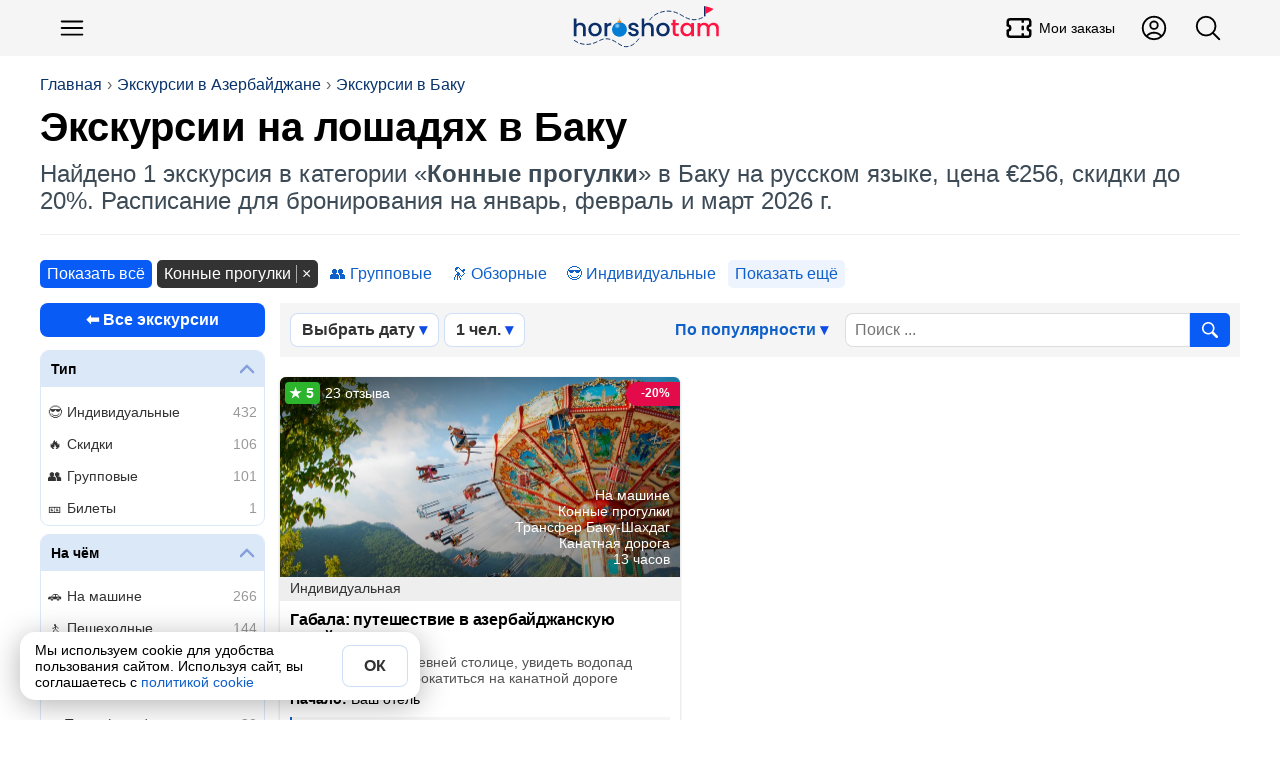

--- FILE ---
content_type: text/html; charset=utf-8
request_url: https://horosho-tam.ru/azerbaidzhan/baku/ekskursii/horse
body_size: 22401
content:
<!DOCTYPE html><html lang="ru"><head><meta charset="UTF-8"><meta name="referrer" content="strict-origin-when-cross-origin"><meta name="viewport" content="width=device-width, initial-scale=1"><title>Конные прогулки в Баку 2026, цены, отзывы</title><meta content="Конные прогулки в Баку 2026, цены, отзывы" property="og:title"><meta content="Обзорные экскурсии с верховой ездой на лошадях в Баку. Максимально сближение с природой Баку, без шума машин и с красивыми пейзажами города. Каталог необычных экскурсионных туров от гидов Азербайджана на русском языке. Сегодня можно забронировать на 📅 январь, февраль и март 2026" name="description"><meta content="Обзорные экскурсии с верховой ездой на лошадях в Баку. Максимально сближение с природой Баку, без шума машин и с красивыми пейзажами города. Каталог необычных экскурсионных туров от гидов Азербайджана на русском языке. Сегодня можно забронировать на 📅 январь, февраль и март 2026" property="og:description"><script>(function (w, d, s, l, i) {
	w[l] = w[l] || [];
	w[l].push({
		'gtm.start':
			new Date().getTime(), event: 'gtm.js'
	});
	var f = d.getElementsByTagName(s)[0],
		j = d.createElement(s), dl = l != 'dataLayer' ? '&l=' + l : '';
	j.async = true;
	j.src =
		'https://www.googletagmanager.com/gtm.js?id=' + i + dl;
	f.parentNode.insertBefore(j, f);
})(window, document, 'script', 'dataLayer', 'GTM-NLPJT59');
</script><link href="https://horosho-tam.ru/azerbaidzhan/baku/ekskursii/horse" rel="canonical"><meta content="https://horosho-tam.ru/azerbaidzhan/baku/ekskursii/horse" property="og:url"><meta content="website" property="og:type"><meta content="https://resize.tripster.ru/JCEr5b9aOnfEfvGXMk6fub5-0jI=/fit-in/1600x900/filters:no_upscale()/https://cdn.tripster.ru/photos/f7267c28-ca4c-4f0a-8399-c3e1fe1c1ea6.jpg" property="og:image"><meta content="https://resize.tripster.ru/JCEr5b9aOnfEfvGXMk6fub5-0jI=/fit-in/1600x900/filters:no_upscale()/https://cdn.tripster.ru/photos/f7267c28-ca4c-4f0a-8399-c3e1fe1c1ea6.jpg" property="vk:image"><meta content="https://resize.tripster.ru/JCEr5b9aOnfEfvGXMk6fub5-0jI=/fit-in/1600x900/filters:no_upscale()/https://cdn.tripster.ru/photos/f7267c28-ca4c-4f0a-8399-c3e1fe1c1ea6.jpg" property="twitter:image"><meta property="og:site_name" content="ХорошоТам"><script type="application/ld+json">{"@context":"https://schema.org","@type":"WebSite","name":"ХорошоТам","url":"https://horosho-tam.ru"}</script><link rel="icon" type="image/png" href="/favicon-96x96.png" sizes="96x96"><link rel="icon" type="image/svg+xml" href="/favicon.svg"><link rel="shortcut icon" href="/favicon.ico"><link rel="apple-touch-icon" sizes="180x180" href="/apple-touch-icon.png"><link rel="manifest" href="/site.webmanifest"><style>*{box-sizing:border-box}:after,:before{box-sizing:inherit}body,h1,h2,h3,h4,h5,h6,html,img{margin:0;padding:0}button,input,select,textarea{font:inherit}[type=button],[type=reset],[type=submit],button{-webkit-appearance:none;appearance:none}img{border:0;height:auto;max-width:100%}audio,iframe,video{display:block;max-width:100%}[hidden]{display:none!important}html{color:#000;display:block;font-family:Helvetica Neue,Helvetica,Arial,sans-serif;font-size:16px;line-height:1.15;margin:0;padding:0;-webkit-text-size-adjust:100%}body{margin:0;-webkit-font-smoothing:antialiased;-webkit-tap-highlight-color:rgba(0,0,0,0)}html.scroll_off{height:100%;overflow:hidden!important}@media(max-width:767px){:active{transition:none!important}}.a{cursor:pointer;display:inline}.a_self{border-bottom:1px dashed #1060ca}.a,a{color:#1060ca;hyphens:manual;text-decoration:none}@media(hover:hover){.a:hover,a:hover{border-color:#ff4500;color:#ff4500}}.a:active,a:active{border-color:#ff4500;color:#ff4500}.w-full{width:100%}.btn_lite{background-color:#fff;border:1px solid #085cf5;color:#085cf5}@media(hover:hover){.btn_lite:hover{border-color:#085cf5;box-shadow:0 0 6px #0003;color:#085cf5}}.btn{background-color:#085cf5;border:none;color:#fff}@media(hover:hover){.btn:hover{background-color:#0649c4;color:#fff}}.btn.btn_waiting{background-color:#ddd;color:#333;cursor:wait}.btn_color{background-color:#085cf5;border:none;color:#fff}@media(hover:hover){.btn_color{transition:all .12s ease-in-out}.btn_color:hover{background-color:#0649c4;color:#fff}}.btn_white{background-color:#fff;border:none;box-shadow:0 2px 4px #0003;color:#333}@media(hover:hover){.btn_white:hover{box-shadow:0 1px 4px #00000080;color:#333}}.btn_white.btn_waiting{background-color:#ddd;box-shadow:inset 0 2px 4px #0003;color:#999;cursor:wait}.btn,.btn_lite,.btn_white{border-radius:6px;clear:both;cursor:pointer;display:inline-block;font-weight:700;line-height:1.4;padding:10px 15px;text-align:center;-webkit-user-select:none;user-select:none}@media(min-width:768px){.btn,.btn_lite,.btn_white{transition:all .12s ease-in-out}}@media(max-width:510px){.btn,.btn_lite,.btn_white{display:block;flex-basis:100%;width:100%}}.btn_off{cursor:not-allowed}.btn_off,.btn_off:hover{background-color:#ddd;color:#666}#page{min-height:800px}.dark-theme #page{background-color:#27292d;color:#fffc}#page .mpc{margin:auto;max-width:1024px;padding-left:10px;padding-right:10px;text-align:left}.meta{display:none}h1,h2,h3,h4,h5,h6{font-family:Helvetica Neue,Helvetica,Arial,sans-serif;margin:0}h1 i,h2 i,h3 i,h4 i,h5 i,h6 i{color:#ff1493}.lead{color:#555;font-size:16px;line-height:20px;text-align:left}@media(max-width:500px){.lead{font-size:14px;line-height:18px}}.pg{text-align:center}h1{hyphens:auto}h1.hh{font-size:38px;line-height:1.1em;margin-bottom:20px;margin-top:10px;text-align:left}@media(max-width:767px){h1.hh{font-size:26px;margin-bottom:10px}}.hh b{color:#ff4500;hyphens:none}.desc{color:#666}iframe{border:none;display:block;margin:0}aside{box-sizing:border-box}input,textarea{border:none;hyphens:unset}input[readonly],textarea[readonly]{background-color:#eee;color:#999}blockquote,figure,picture{margin:0;padding:0}#ads_page_top{display:block;padding-bottom:20px}.flag_bg{background-position:50%;background-size:contain}.flag,.flag_bg{background-repeat:no-repeat}.flag{background-image:url(/assets/0bb9752ec1327738f79b.png);background-size:3171.875% 833.3333333333%}.lazyload,.lazyloading{opacity:0}img.lazyload:not([src]){visibility:hidden}.lazy-script{background-color:#fff}.lazy-script.style1{border:1px solid #ddd;padding:4px}.wrap,.wrap_big{box-sizing:border-box;margin-left:auto;margin-right:auto;max-width:1200px;text-align:left}.wrap{padding-left:15px;padding-right:15px}@media(min-width:1200px){.wrap{padding-left:0;padding-right:0}}.wrap_big{max-width:1200px;padding-left:0;padding-right:0}@media(max-width:1200px){.wrap.wrap5,.wrap_big.wrap5{padding-left:5px;padding-right:5px}.wrap.wrap0,.wrap_big.wrap0{padding-left:0;padding-right:0}}.scrollbar{-ms-overflow-style:none}.scrollbar::-webkit-scrollbar{display:none}.hide_block{display:none!important}table{border-collapse:collapse}svg{height:1em;width:1em}button,input,textarea{font-family:inherit;font-size:inherit}#navi{margin:10px auto;z-index:1;-ms-overflow-style:none;padding:4px 0;position:relative}@media(max-width:767px){#navi{margin:2px -10px 0;padding:5px 0}#navi .navi_ul{overflow:auto}#navi .navi_ul::-webkit-scrollbar{display:none}#navi .navi_ul .navi_a{font-size:16px}#navi .navi_ul .navi_a .navi_cnt:before{line-height:16px}#navi li:first-child{margin-left:10px}}#navi .navi_ul{list-style-type:none;margin:5px 0;padding:0}@media(max-width:767px){#navi .navi_ul{display:block;white-space:nowrap}}#navi .navi_li{align-items:center;background-color:#eee;border:1px solid #444;border-radius:6px;display:inline-block;margin:3px 10px 3px 0;padding:0;position:relative;-webkit-user-select:none;user-select:none}#navi .navi_li:hover{background-color:#fff}#navi .navi_li:first-child .navi_a{font-weight:700}#navi .navi_li.ac{background-color:#333}#navi .navi_li.ac .navi_a{color:#fff}#navi .navi_li.navi_with_cnt{padding-right:10px}#navi .navi_li#navi_country_drop_list{padding-right:20px}#navi .navi_li#navi_country_drop_list:after{background-size:auto 100%;margin-right:5px}#navi .navi_li#navi_country_drop_list .navi_title{margin-right:-2px}#navi .navi_a{color:#333;font-size:18px;font-weight:400!important;position:relative;white-space:nowrap}#navi .navi_cnt:before{background-color:#ff1493;border-radius:3px;color:#fff;content:attr(data-cnt);display:inline-block;font-size:12px;line-height:18px;margin-left:-5px;padding:0 3px;text-align:center;transform:translateY(-2px)}#navi .navi_emoji{display:inline-block;margin-right:-5px;padding-left:10px}#navi .navi_title{display:inline-block;padding:4px 10px}#fast_links{margin-bottom:5px}#fast_links .wrap{display:flex}#fast_links .wrap .r{align-items:center;color:#075fdb;display:flex;font-weight:700}#fast_links .wrap .r:before{content:"🔥";display:inline-block;font-size:24px;margin-right:10px}#fast_links .wrap .r:hover{color:#ff4500}#crumbs_box{margin-top:20px;overflow:auto;text-align:left;width:100%}#crumbs_box::-webkit-scrollbar{display:none}@media(min-width:900px){#crumbs_box{overflow:unset}}#crumbs{align-items:center;display:flex;flex-wrap:nowrap;font-size:14px;list-style-type:none;margin:0;padding:0;text-align:center;white-space:nowrap}@media(min-width:900px){#crumbs{flex-wrap:wrap;font-size:16px}}#crumbs li{display:block;position:relative}@media(max-width:767px){#crumbs li{display:inline-block}}#crumbs li a{color:#09336b;display:inline-block;-webkit-user-select:none;user-select:none}#crumbs li a:hover{color:#ff4500}#crumbs li:before{color:#666;content:"›";display:inline-block;margin:0 5px;text-shadow:none}#crumbs li.crumb_main,#crumbs li:first-child{margin-left:0}#crumbs li.crumb_main:before,#crumbs li:first-child:before{display:none}#top_line{align-items:center;background-color:#f5f5f5;display:flex;min-height:56px;padding:5px 0;position:relative;z-index:1000}#top_line__wrap{display:flex;flex:1;justify-content:space-between}.top_menu__btn.button_svg.button{color:#000;font-size:30px}.top_menu__btn__text{font-size:14px;font-weight:500;margin-left:5px}.top_menu__btn__extra{display:none!important}@media(min-width:900px){.top_menu__btn__extra{display:flex!important}}#menu_btn{margin-left:5px}#header_finder_btn{margin-right:5px}#header_finder{align-items:center;display:flex;justify-self:flex-end}#finder_box{background-color:#0000;border:none;border-radius:3px;display:none;flex:1;justify-content:center;outline:none}#finder{display:block;flex:1;max-width:800px;padding:5px 10px}#top_line.ac_finder #header_finder{flex:1}#top_line.ac_finder #header_finder #finder_box{animation:finder_box .15s ease-out;display:flex}@keyframes finder_box{0%{opacity:0}}#top_line.ac_finder #logo{display:none}#top_linka{font-size:18px;margin-bottom:10px;padding-top:30px;position:relative;z-index:1}@media(min-width:900px){#top_linka{font-size:24px}}#top_linka a{color:#fff}#top_linka a span{text-decoration:underline}.logo_new{background-image:url(/assets/d70d7c17cdd638be17e1.svg);background-position:50%;background-repeat:no-repeat;background-size:contain;flex:1}@media(min-width:900px){.logo_new{margin-left:200px}}.logo{align-items:center;align-self:center;display:flex;flex:1;font-size:24px;font-weight:500;justify-content:center;letter-spacing:-1.5px;-webkit-user-select:none;user-select:none}.logo,.logo:hover{color:#000}.logo__second{background-color:#3a73dc;border-radius:50% 5px 5px 50%;color:#fff;font-size:16px;margin-left:2px;padding:2px 6px 2px 8px;transform:rotate(-15deg) translate(1px,-3px)}.logo__second_with_flag{align-items:center;border-radius:5px;display:flex;padding-left:6px;transform:none}.logo__flag{background-position:50%;background-repeat:no-repeat;background-size:cover;display:inline-block;height:12px;margin-left:5px;width:20.4px}@media(hover:hover){.logo:hover .logo__second{background-color:#ff4500}}#top_page{margin-bottom:20px;overflow:hidden;padding:0 15px;position:relative}@media(min-width:1200px){#top_page{padding:0}}#top_center{border-bottom:1px solid #eee;display:flex;flex:1;flex-direction:column;justify-content:space-between;padding-bottom:20px;position:relative;width:100%;z-index:3}#top_center.hide{visibility:hidden}.header_title_box{margin-top:10px}.header_title{font-family:Arial Black,Arial,Tahoma,Helvetica,sans-serif;font-size:28px;font-weight:700;hyphens:auto;overflow:hidden}@media(min-width:900px){.header_title{font-size:40px}}.header_lead{color:#3d4b57;font-size:18px;margin-top:10px}@media(min-width:900px){.header_lead{font-size:24px}}.is-loading{color:#aaa;cursor:wait;position:relative}.is-loading:before{animation:anim_loading .5s linear infinite;border:3px solid #6495ed;border-bottom-color:#fff;border-radius:50%;content:"";height:20px;left:50%;position:absolute;top:50%;transform:translate(-50%,-50%);transform-origin:left top;width:20px}@keyframes anim_loading{to{rotate:1turn}}.wrapper{margin-left:auto;margin-right:auto}.wrapper+.wrapper{margin-top:20px}.wrapper_cloud{background-color:#fff;box-shadow:0 0 80px #0000001a}.wrapper_cloud,.wrapper_grey{border-radius:6px;padding:20px}.wrapper_grey{background-color:#f5f5f5}.wrapper_cols_2>.wrapper+.wrapper,.wrapper_cols_3>.wrapper+.wrapper{margin-top:10px}@media(min-width:900px){.wrapper_cols_2,.wrapper_cols_3{display:flex;flex-wrap:wrap}.wrapper_cols_2>.wrapper,.wrapper_cols_3>.wrapper{flex:1;min-width:calc(50% - 10px);width:calc(50% - 10px)}.wrapper_cols_2>.wrapper:nth-child(2n),.wrapper_cols_3>.wrapper:nth-child(2n){margin-left:10px}.wrapper_cols_2>.wrapper:first-child,.wrapper_cols_2>.wrapper:nth-child(2),.wrapper_cols_3>.wrapper:first-child,.wrapper_cols_3>.wrapper:nth-child(2){margin-top:0}.wrapper_cols_3>.wrapper{margin-left:10px;min-width:calc(33.33% - 10px);width:calc(33.33% - 10px)}.wrapper_cols_3>.wrapper:first-child{margin-left:0}.wrapper_cols_3>.wrapper:first-child,.wrapper_cols_3>.wrapper:nth-child(2),.wrapper_cols_3>.wrapper:nth-child(3){margin-top:0}}.wrapper_h2{border-bottom:1px solid #0000001a;color:#000;font-size:18px;font-weight:500;margin:0 0 15px;padding:0 0 15px}@media(min-width:600px){.wrapper_h2{font-size:26px}}.wrapper_h3{color:#333;font-size:20px;font-weight:700;margin:0 0 20px}@media(min-width:600px){.wrapper_h3{font-size:22px}}.wrapper_lead{color:#999;display:block;font-size:.65em;font-style:normal;font-weight:400;margin-top:5px}@media(min-width:600px){.wrapper_lead{display:inline-block;margin-left:5px}}#footer_muter{margin:50px auto}#footer{background:linear-gradient(0,#222,#000);clear:both;font-size:16px;padding-bottom:100px;text-align:center}@media(min-width:600px){#footer{padding-bottom:20px}}#footer .ftsect{color:#eee;font-weight:700;margin-bottom:20px}#footer .ftlink{margin-top:15px}#footer .trip_link,#footer a{color:#ccc;cursor:pointer;display:inline-block}#footer .trip_link:hover,#footer a:hover{color:#fff}#footer .about_slogan{margin:10px 0}.footer_inner{color:#aaa;flex-wrap:wrap;margin:auto;max-width:1210px;padding:30px 0;text-align:left}@media(min-width:900px){.footer_inner{display:flex}}.footer_section{border-bottom:1px solid #222;margin:0 20px 20px;min-width:unset;padding-bottom:20px}.footer_section:last-child{border-bottom:0}@media(min-width:900px){.footer_section{border:none;flex:1;margin:10px;min-width:300px;padding-bottom:0}}.footer_about{flex:1;min-width:90%}.payment_footer_title{margin-top:10px}.payment_footer{display:flex}.payment_footer .rr{background-position:50%;background-repeat:no-repeat;background-size:contain;height:24px;width:62px}.payment_footer .rr.payment_visa{background-image:url(/assets/b1ae10bcdb8e8fd87eaf.svg);margin-right:6px}.payment_footer .rr.payment_mastercard{background-image:url(/assets/edddf8f218accd573110.svg);width:40px}.payment_footer .rr.payment_mir{background-image:url(/assets/a11dff9d5d6e642ba23c.svg);margin-right:0;width:82px}.footer__row_with_icon{align-items:center;display:flex;margin-top:15px}.footer__row_with_icon__text{margin-left:10px}.hide-s{display:none}@media(min-width:600px){.hide-s{display:block}}.show-s{display:block}@media(min-width:600px){.show-s{display:none}}.b{font-weight:700!important}.w-s{max-width:600px}.w-m{max-width:900px}.w-l{max-width:1200px}.w-xl{max-width:1536px}.mt{margin-top:20px}.mb{margin-bottom:20px}.ml{margin-left:20px}.mr{margin-right:20px}.mh{margin-bottom:20px;margin-top:20px}.m5{margin:5px}.mt5{margin-top:5px}.mb5{margin-bottom:5px}.ml5{margin-left:5px}.mr5,.mw5{margin-right:5px}.mw5{margin-left:5px}.mh5{margin-bottom:5px;margin-top:5px}.m10{margin:10px}.mt10{margin-top:10px}.mb10{margin-bottom:10px}.ml10{margin-left:10px}.mr10,.mw10{margin-right:10px}.mw10{margin-left:10px}.mh10{margin-bottom:10px;margin-top:10px}.m15{margin:15px}.mt15{margin-top:15px}.mb15{margin-bottom:15px}.ml15{margin-left:15px}.mr15,.mw15{margin-right:15px}.mw15{margin-left:15px}.mh15{margin-bottom:15px;margin-top:15px}.m30{margin:30px}.mt30{margin-top:30px}.mb30{margin-bottom:30px}.ml30{margin-left:30px}.mr30,.mw30{margin-right:30px}.mw30{margin-left:30px}.mh30{margin-bottom:30px;margin-top:30px}.m0{margin:0!important}.fs14{font-size:14px}.fs18{font-size:18px}.fs22{font-size:22px}.fs28{font-size:28px}.fs32{font-size:32px}.flex{display:flex}.flex-vc{align-items:center}.flex-hc{justify-content:center}.flex-1{flex:1}</style><link rel="stylesheet" href="/assets/9427.e4cd248e9423d2d8cfcf.css"><link rel="stylesheet" href="/assets/ekskursii.064321c33f933671e169.css"><script>var page = "ekskursii";var lang = "ru";window.dataLayer = window.dataLayer || [];window.no_ads = true;window.accepted_terms = {};</script><script>window.menu_navi = {"country":{"obzor":{"emoji":"🇦🇿","url":"azerbaidzhan/obzor","title":"Азербайджан"},"ekskursii_country":{"url":"azerbaidzhan/ekskursii","title":"Экскурсии"},"tury_country":{"url":"azerbaidzhan/tury","title":"Туры"},"art":{"url":"azerbaidzhan","title":"Статья о стране"},"goroda":{"url":"azerbaidzhan/goroda","title":"Города"},"foto":{"url":"azerbaidzhan/foto","title":"Фото"}},"city":{"ekskursii":{"cnt":535,"url":"azerbaidzhan/baku/ekskursii","title":"Экскурсии в Баку","ac":true},"tury":{"cnt":85,"url":"azerbaidzhan/baku/tury","title":"Туры в Баку"},"obzor":{"url":"azerbaidzhan/baku/obzor","title":"Баку"},"avia":{"url":"azerbaidzhan/baku/avia","title":"Авиабилеты"},"foto":{"url":"azerbaidzhan/baku/foto","title":"Фото"}}};</script><script>window._ro = {"top_links":[["Экскурсии в Азербайджане","azerbaidzhan/ekskursii"],["Экскурсии в Баку","azerbaidzhan/baku/ekskursii"]],"country":{"_id":"59dd59b4e871ca5fb341984e","title":"Азербайджан","name":{"uk":"Азербайджан","ar":"أذربيجان","id":"Azerbaijan","zh-TW":"亞塞拜然","vi":"Azerbaijan","ms":"Azerbaijan","ko":"아제르바이잔","tl":"Azerbaijan","zh-Hant":"亞塞拜然","jp":"アゼルバイジャン","lt":"Azerbaijan","pt-BR":"Azerbaijão","pt":"Azerbaijão","pl":"Azerbejdżan","zh-CN":"阿塞拜疆","es":"Azerbaiyán","fr":"Azerbaïdjan","it":"Azerbaigian","th":"อาเซอร์ไบจาน","tr":"Azerbaycan","de":"Aserbaidschan","ru":"Азербайджан","en":"Azerbaijan"},"code":"az","url":"azerbaidzhan","full":"Республика Азербайджан","capital":{"title":"Баку","code":"bak","url":"baku","travelata":{"_id":"65499921f3666225ddb6e8fa","id":2952,"popular":1,"filtering":true},"level_travel":{"id":10253,"url":"Baku"}},"corona_cases":835234,"pic":"5f47aec9a85b0d2b36108c89","arts":2,"travelata":{"_id":"6549968cf3666225ddb6dd54","id":119,"popular":0},"excursions":{"count":567,"tours":93},"main_art":true,"sravni":{"slug":"azerbaydzhan"},"tours_count":3829},"has_arts":true,"city":{"_id":"59dd6500e871ca5fb3440283","title":"Баку","name":{"uk":"Баку","ar":"Baku","id":"Baku","zh-TW":"Baku","vi":"Baku","ms":"Baku","ko":"Baku","tl":"Baku","zh-Hant":"Baku","jp":"バクー","lt":"Baku","pt-BR":"Bacu","pt":"Bacu","pl":"Baku","zh-CN":"巴库","es":"Bakú","fr":"Bakou","it":"Baku","th":"บากู","tr":"Bakü","de":"Baku","ru":"Баку","en":"Baku"},"code":"bak","tz":"Asia/Baku","coord":{"lat":40.4349504,"lon":49.8676232},"url":"baku","t":0,"travelata":{"_id":"65499921f3666225ddb6e8fa","id":2952,"popular":1,"filtering":true},"airports_civil":1,"excursions":{"count":535,"tours":85},"main_art":false,"arts":1,"tours_count":3829,"google_place_id":"ChIJ-Rwh1mt9MEARa2zlel5rPzQ","yandex":{"region_id":10253}},"in_country":"в Азербайджане","country_from":"Азербайджана","country_po":"Азербайджану","top_pic":"/thumb/top/pics/89/8c/5f47aec9a85b0d2b36108c89/azerbaidzhan.jpg","in_city":"в Баку","city_to":"в Баку","city_from":"Баку","city_po":"Баку","flag":"🇦🇿"};</script><script>window.page_number = 1;window._url_once = "/azerbaidzhan/baku/ekskursiya";window._url_eks = "/azerbaidzhan/baku/ekskursii";window._ex_data = {"reviews":23,"price_from":256,"price_to":256,"count":1,"sale":20,"pages_count":1,"rating_aver":4.92,"price_currency":"eur","name":"Экскурсии на лошадях в Баку"};window.exs_ab_test = 0;window._cat_url = "horse";</script><script type="application/ld+json">{"@context":"https://schema.org/","@type":"CollectionPage","name":"Экскурсии на лошадях в Баку","description":"Обзорные экскурсии с верховой ездой на лошадях в Баку. Максимально сближение с природой Баку, без шума машин и с красивыми пейзажами города. Каталог необычных экскурсионных туров от гидов Азербайджана на русском языке. Сегодня можно забронировать на 📅 январь, февраль и март 2026","url":"https://horosho-tam.ru/azerbaidzhan/baku/ekskursii/horse","@id":"https://horosho-tam.ru/azerbaidzhan/baku/ekskursii/horse#collection","inLanguage":"ru","image":"https://resize.tripster.ru/JCEr5b9aOnfEfvGXMk6fub5-0jI=/fit-in/1600x900/filters:no_upscale()/https://cdn.tripster.ru/photos/f7267c28-ca4c-4f0a-8399-c3e1fe1c1ea6.jpg","mainEntity":{"@type":"ItemList","itemListElement":[{"@type":"ListItem","position":1,"item":{"@id":"https://horosho-tam.ru/azerbaidzhan/baku/ekskursiya/gabala-puteshestvie-v-azerbaidzhanskuyu-shveytsariyu","url":"https://horosho-tam.ru/azerbaidzhan/baku/ekskursiya/gabala-puteshestvie-v-azerbaidzhanskuyu-shveytsariyu","@type":"Thing","name":"Габала: путешествие в азербайджанскую Швейцарию"}}],"numberOfItems":1,"itemListOrder":"https://schema.org/ItemListUnordered"}}</script><script src="/assets/runtime.b17fe21389cb67437549.js" defer></script><script src="/assets/2724.2bcc7ea6ac161f1b88e4.js" defer></script><script src="/assets/3681.8cd7a085947383cd66d3.js" defer></script><script src="/assets/2899.93424fe4ad5e0b8624a9.js" defer></script><script src="/assets/9264.1f186519785f94258dcb.js" defer></script><script src="/assets/3699.e8c7300e575dfd589647.js" defer></script><script src="/assets/139.4098470050d16410ff44.js" defer></script><script src="/assets/ekskursii.d6cb1ae6f3f3611ca13f.js" defer></script></head><body data-page="ekskursii"><noscript><iframe src="https://www.googletagmanager.com/ns.html?id=GTM-NLPJT59" height="0" width="0" style="display:none;visibility:hidden"></iframe></noscript><script type="text/javascript">(function(m,e,t,r,i,k,a){m[i]=m[i]||function(){(m[i].a=m[i].a||[]).push(arguments)}; m[i].l=1*new Date(); for (var j = 0; j < document.scripts.length; j++) {if (document.scripts[j].src === r) { return; }} k=e.createElement(t),a=e.getElementsByTagName(t)[0],k.async=1,k.src=r,a.parentNode.insertBefore(k,a)}) (window, document, "script", "https://mc.yandex.ru/metrika/tag.js", "ym"); ym(45707310, "init", { clickmap:true, trackLinks:true, accurateTrackBounce:true, webvisor:true, ecommerce:"dataLayer" });</script><header id="top_line"><div class="wrap_big" id="top_line__wrap"><button class="button-text button top_menu__btn button_svg" type="button" id="menu_btn" title="Меню"><svg xmlns="http://www.w3.org/2000/svg" fill="none" viewBox="0 0 24 24" stroke-width="1.5" stroke="currentColor">
    <path stroke-linecap="round" stroke-linejoin="round" d="M3.75 6.75h16.5M3.75 12h16.5m-16.5 5.25h16.5" />
</svg></button><a class="logo_new" href="/" title="ХорошоТам"></a><a class="button-text button button_svg top_menu__btn top_menu__btn__extra" title="Мои заказы" href="/my/orders"><svg stroke="currentColor" fill="none" stroke-width="2" viewBox="0 0 24 24" stroke-linecap="round" stroke-linejoin="round" height="200px" width="200px" xmlns="http://www.w3.org/2000/svg"><path d="M15 5l0 2"></path><path d="M15 11l0 2"></path><path d="M15 17l0 2"></path><path d="M5 5h14a2 2 0 0 1 2 2v3a2 2 0 0 0 0 4v3a2 2 0 0 1 -2 2h-14a2 2 0 0 1 -2 -2v-3a2 2 0 0 0 0 -4v-3a2 2 0 0 1 2 -2"></path></svg><div class="top_menu__btn__text">Мои заказы</div></a><a class="button-text button button_svg top_menu__btn top_menu__btn__extra" title="Личный кабинет" href="/my"><svg xmlns="http://www.w3.org/2000/svg" fill="none" viewBox="0 0 24 24" stroke-width="1.5" stroke="currentColor">
    <path stroke-linecap="round" stroke-linejoin="round" d="M17.982 18.725A7.488 7.488 0 0 0 12 15.75a7.488 7.488 0 0 0-5.982 2.975m11.963 0a9 9 0 1 0-11.963 0m11.963 0A8.966 8.966 0 0 1 12 21a8.966 8.966 0 0 1-5.982-2.275M15 9.75a3 3 0 1 1-6 0 3 3 0 0 1 6 0Z" />
</svg></a><div id="header_finder"><button class="button-text button top_menu__btn button_svg" type="button" id="header_finder_btn" title="Поиск"><svg xmlns="http://www.w3.org/2000/svg" fill="none" viewBox="0 0 24 24" stroke-width="1.5" stroke="currentColor">
    <path stroke-linecap="round" stroke-linejoin="round" d="m21 21-5.197-5.197m0 0A7.5 7.5 0 1 0 5.196 5.196a7.5 7.5 0 0 0 10.607 10.607Z" />
</svg></button></div></div></header><div id="top_page"><div class="wrap_big" id="top_center"><div id="crumbs_box" onclick="yaMetrika('crumbs')"><ol id="crumbs"><li><a href="/">Главная</a></li><li><a href="/azerbaidzhan/ekskursii">Экскурсии в Азербайджане</a></li><li><a href="/azerbaidzhan/baku/ekskursii">Экскурсии в Баку</a></li></ol></div><script type="application/ld+json">{"@context":"https://schema.org","@type":"BreadcrumbList","itemListElement":[{"@type":"ListItem","position":1,"item":{"@id":"https://horosho-tam.ru","name":"Главная"}},{"@type":"ListItem","position":2,"item":{"@id":"https://horosho-tam.ru/azerbaidzhan/ekskursii","name":"Экскурсии в Азербайджане"}},{"@type":"ListItem","position":3,"item":{"@id":"https://horosho-tam.ru/azerbaidzhan/baku/ekskursii","name":"Экскурсии в Баку"}},{"@type":"ListItem","position":4,"item":{"@id":"https://horosho-tam.ru/azerbaidzhan/baku/ekskursii/horse","name":"Экскурсии на лошадях в Баку"}}]}</script><div class="header_title_box"><h1 class="header_title" data-len="30">Экскурсии на лошадях в Баку</h1><div class="header_lead">Найдено 1 экскурсия в категории «<b>Конные прогулки</b>» в Баку на русском языке, цена €256, скидки до 20%. Расписание для бронирования на январь, февраль и март 2026 г.</div></div></div></div><main class="page_ekskursii wrap" id="page"><script>window.eProducts = [{"item_name":"Габала: путешествие в азербайджанскую Швейцарию","item_id":"6682b3b1814c71cb29309090","price":0.1,"price_full":256,"item_brand":"tr","item_category":"Экскурсии","item_category2":"Азербайджан","item_category3":"Баку","item_variant":"private","quantity":1,"currency":"EUR","location_id":"ChIJ-Rwh1mt9MEARa2zlel5rPzQ","item_list_name":"cat: Конные прогулки","item_list_id":"5f6ca2c0c31d31270d2d13e5"}];</script><div id="popular_cats"><a class="button sz-s" href="/azerbaidzhan/baku/ekskursii">Показать всё</a><a class="button-black button ac sz-s" href="/azerbaidzhan/baku/ekskursii">Конные прогулки</a><a class="button-text button sz-s" href="/azerbaidzhan/baku/ekskursii/group" data-emoji="👥">Групповые</a><a class="button-text button sz-s" href="/azerbaidzhan/baku/ekskursii/obzornyie" data-emoji="🔭">Обзорные</a><a class="button-text button sz-s" href="/azerbaidzhan/baku/ekskursii/private" data-emoji="😎">Индивидуальные</a><details class="hidden_block" id="hidden_block_7481884574"><summary class="hidden_show button button-light sz-s">Показать ещё</summary><p><a class="button-text button sz-s" href="/azerbaidzhan/baku/ekskursii/mountains" data-emoji="⛰">Горы</a><a class="button-text button sz-s" href="/azerbaidzhan/baku/ekskursii/stariy-gorod">Старый город</a><a class="button-text button sz-s" href="/azerbaidzhan/baku/ekskursii/gobustan">Гобустан</a><a class="button-text button sz-s" href="/azerbaidzhan/baku/ekskursii/na-avtobuse" data-emoji="🚌">На автобусе</a><a class="button-text button sz-s" href="/azerbaidzhan/baku/ekskursii/po-azerbaidzhanu">По Азербайджану</a><a class="button-text button sz-s" href="/azerbaidzhan/baku/ekskursii/night" data-emoji="🌃">Ночные</a><a class="button-text button sz-s" href="/azerbaidzhan/baku/ekskursii/rozovye-ozera">Розовые озера</a><a class="button-text button sz-s" href="/azerbaidzhan/baku/ekskursii/evening" data-emoji="🌇">Вечерние</a><a class="button-text button sz-s" href="/azerbaidzhan/baku/ekskursii/iz-aeroporta">Из аэропорта</a><a class="button-text button sz-s" href="/azerbaidzhan/baku/ekskursii/v-lagich">В Лагич</a><a class="button-text button sz-s" href="/azerbaidzhan/baku/ekskursii/peshehodnyie" data-emoji="🚶">Пешеходные</a><a class="button-text button sz-s" href="/azerbaidzhan/baku/ekskursii/lenkoran">Ленкорань</a><a class="button-text button sz-s" href="/azerbaidzhan/baku/ekskursii/degustatsionnye-tury">Дегустационные туры</a><a class="button-text button sz-s" href="/azerbaidzhan/baku/ekskursii/gabala">Габала</a><a class="button-text button sz-s" href="/azerbaidzhan/baku/ekskursii/neobyichnyie" data-emoji="⚙️">Необычные</a><a class="button-text button sz-s" href="/azerbaidzhan/baku/ekskursii/vulkany" data-emoji="🌋">Вулканы</a><a class="button-text button sz-s" href="/azerbaidzhan/baku/ekskursii/iz-centra">Из центра</a><a class="button-text button sz-s" href="/azerbaidzhan/baku/ekskursii/transfer-iz-aeroporta">Трансфер в/из аэропорта</a><a class="button-text button sz-s" href="/azerbaidzhan/baku/ekskursii/hyzy">Хызы</a></p><script>document.getElementById('hidden_block_7481884574').addEventListener('toggle', () => {document.querySelector('#popular_cats').append(...document.querySelectorAll('#hidden_block_7481884574 a'));document.getElementById('hidden_block_7481884574').remove();
});</script></details><style>.hidden_block{display:inline;}.hidden_show{list-style: none;display:inline-block;}.hidden_show::-webkit-details-marker{display: none;}</style></div><div id="exs_uchat"></div><div class="exs_box_wrap"><div class="exs_center"><div id="ex_panel"><div class="scrollbar" id="exs_panel_options"><button class="button-outlined button-with-drop button" type="button" id="exs_panel_date">Выбрать дату</button><button class="button-outlined button-with-drop button" type="button" id="exs_panel_persons">1 чел.</button><div class="exs_panel_sep"></div><button class="button-text button-with-drop button" type="button" id="exs_panel_sort" data-list="[{&quot;v&quot;:&quot;popular&quot;,&quot;title&quot;:&quot;По популярности&quot;},{&quot;v&quot;:&quot;price&quot;,&quot;title&quot;:&quot;По цене&quot;},{&quot;v&quot;:&quot;rating&quot;,&quot;title&quot;:&quot;По оценке&quot;},{&quot;v&quot;:&quot;top&quot;,&quot;title&quot;:&quot;ТОП-30&quot;}]">По популярности</button></div><div id="ex_panel_sep"></div><div id="ex_search"><input id="ex_search_inp" placeholder="Поиск ..." type="search"><button id="ex_search_btn" title="Поиск экскурсий"></button></div></div><section class="ex_list"><div class="ex_list_card" data-partner="tr" data-score="0" data-pop="330" data-last="0" data-id="6682b3b1814c71cb29309090"><figure class="ex_list_photo"><img class="ex_list_img" alt="Габала: путешествие в азербайджанскую Швейцарию" src="https://resize.tripster.ru/tUkY8u9cNa2Hq572ugTerlo-Bbo=/fit-in/800x600/filters:no_upscale()/https://cdn.tripster.ru/photos/f7267c28-ca4c-4f0a-8399-c3e1fe1c1ea6.jpg" loading="lazy" width="300" height="200"><div class="ex_list_photo__bottom"><div class="ex_list_transport"><div class="r_transport_box"><div class="r_transport">На машине</div><div class="r_transport">Конные прогулки</div><div class="r_transport">Трансфер Баку-Шахдаг</div><div class="r_transport">Канатная дорога</div></div></div><div class="ex_list_duration" title="Продолжительность">13 часов</div></div></figure><div class="ex_list_common"><div class="ex_list_sale">-<div class="ex_list_sale_perc">20%</div></div><span class="excursion_rate r_rate_5 ex_list_rating" data-rate="5">23 отзыва</span><div class="ex_label ex_label_type_private ex_list_type"><div class="ex_label_title">Индивидуальная</div></div><div class="ex_list_info"><a class="ex_list_title" href="/azerbaidzhan/baku/ekskursiya/gabala-puteshestvie-v-azerbaidzhanskuyu-shveytsariyu" target="_blank">Габала: путешествие в азербайджанскую Швейцарию</a><div class="ex_list_desc">Провести день в древней столице, увидеть водопад Семь красавиц и прокатиться на канатной дороге</div><div class="ex_list_begin_place"><b>Начало:</b> Ваш отель</div><blockquote class="text_selection">«А на обратном пути вас встретит еще одно природное сокровище, озеро Нохур: здесь мы покатаемся на катамаране или устроим <b>конную</b> прогулку вдоль берега»</blockquote></div><div class="ex_list_coming_dates"><div class="ex_list_coming_dates_r coming_dates_r_tomorrow" data-d="2026-01-26T06:00:00.000Z" data-date="2026-01-26">Завтра в 09:00</div><div class="ex_list_coming_dates_r" data-d="2026-01-28T06:00:00.000Z" data-date="2026-01-28">28 янв в 09:00</div><div class="ex_list_coming_dates_r ex_list_coming_dates_else"></div></div><div class="ex_list_price ex_list_price__sale"><span class="r_price_sum"><span class="ex_list_price__from">от </span><span class="ex_list_price__val">€256</span><del class="ex_list_price__old_val">€320</del></span><span class="ex_list_price__unit"> за человека</span></div></div></div></section><div id="next_box"><a class="button-light button sz-xl" href="/azerbaidzhan/baku/ekskursii">Другие экскурсии Баку</a></div><section class="wrapper"><h2 class="wrapper_h2">Последние отзывы на экскурсии</h2><div class="exs_last_reviews_list_box"><ul class="exs_last_reviews_list"><li class="ex_review exs_last_reviews_r"><div class="rr_top"><div class="rr_ava" style="background-color: #B30052">Е</div><div class="rr_name">Елена</div><div class="rr_date">27 мая 2025</div><div class="rr_rating"><span class="excursion_rate r_rate_5" data-rate="5"></span></div></div><div class="rr_ex"><a class="b" href="/azerbaidzhan/baku/ekskursiya/gabala-puteshestvie-v-azerbaidzhanskuyu-shveytsariyu" target="_blank">Габала: путешествие в азербайджанскую Швейцарию</a></div><div class="read_more rr_text" id="read_more_3884396689">Посетили экскурсию с гидом Фуадом 10 мая 2025 года. Экскурсия очень понравилась. Фуад профессиональный гид, рассказывал очень интересно, не заметили <details class="hidden_block" id="hidden_block_9185785806"><summary class="hidden_show a" onclick="yaMetrika('read_more')">читать дальше</summary><p>как пролетел день. Дорога длинная, но она того стоит. Огромное спасибо гиду Фуаду за проведенное время с нами! Рекомендую всем гида Фуада, вы не пожалеете!</p><script>document.getElementById('hidden_block_9185785806').addEventListener('toggle', () => {document.querySelector('#read_more_3884396689').insertAdjacentHTML('beforeEnd', document.querySelector('#hidden_block_9185785806 p').innerHTML);document.getElementById('hidden_block_9185785806').remove();
});</script></details></div></li><li class="ex_review exs_last_reviews_r"><div class="rr_top"><div class="rr_ava" style="background-color: #8669D5">И</div><div class="rr_name">Ия</div><div class="rr_date">22 мая 2024</div><div class="rr_rating"><span class="excursion_rate r_rate_5" data-rate="5"></span></div></div><div class="rr_ex"><a class="b" href="/azerbaidzhan/baku/ekskursiya/gabala-puteshestvie-v-azerbaidzhanskuyu-shveytsariyu" target="_blank">Габала: путешествие в азербайджанскую Швейцарию</a></div><div class="read_more rr_text" id="read_more_6356213253">Так получилось, что в Габалу-то я и не попала… Были дожди, что усложнило бы поездку, да и снимать красивые виды <details class="hidden_block" id="hidden_block_2029684536"><summary class="hidden_show a" onclick="yaMetrika('read_more')">читать дальше</summary><p>под дождем не очень удобно и приятно. А поехали мы с Фуадом в Гобустан. Там дожди были накануне, поэтому по разноцветным горам мы ходили в экзотических самодельных бахилах (по два пакета на ногу). Зато пробрались вверх сколько могли, была прочитана обстоятельная лекция по геологии с элементами химии (давно же изучали окиси и закиси железа), нашли кусочки ископаемых обитателей древнего моря, которое было когда-то на территории Азербайджана, а потом лекция по ботанике про древовидную солянку. Можно Клуб Путешественников для дилетантов организовывать! А потом стучали/звенели по звенящим камням и рассматривали древние петроглифы (перемежающиеся с современными типа "здесь был Вася"). Лекция и тут была, но по зоологии, про местных обитателей из животного мира. А еще доехали до священного комплекса зороастрийцев Аштегях, прониклись учением поклонников стихий. И в завершение погрелись у горящей горы Янардаг (день был ветреный, не жаркий, и этот природный вечный огонь нас просто обласкал теплом). Спасибо Фуаду!!! Было интересно и очень познавательно.</p><script>document.getElementById('hidden_block_2029684536').addEventListener('toggle', () => {document.querySelector('#read_more_6356213253').insertAdjacentHTML('beforeEnd', document.querySelector('#hidden_block_2029684536 p').innerHTML);document.getElementById('hidden_block_2029684536').remove();
});</script></details></div></li><li class="ex_review exs_last_reviews_r"><div class="rr_top"><div class="rr_ava" style="background-color: #169D19">А</div><div class="rr_name">Алексей</div><div class="rr_date">13 мая 2024</div><div class="rr_rating"><span class="excursion_rate r_rate_5" data-rate="5"></span></div></div><div class="rr_ex"><a class="b" href="/azerbaidzhan/baku/ekskursiya/gabala-puteshestvie-v-azerbaidzhanskuyu-shveytsariyu" target="_blank">Габала: путешествие в азербайджанскую Швейцарию</a></div><div class="read_more rr_text" id="read_more_2417418613">Путешествовали с замечательным Гидом, Фаудом.<br>Благодаря коммуникабельности, умению понять что хочет посмотреть и узнать путешественник, это было идеальное путешествие. Удивительные виды, <details class="hidden_block" id="hidden_block_6857801697"><summary class="hidden_show a" onclick="yaMetrika('read_more')">читать дальше</summary><p>вкусная еда, возможность узнать много интересных фактов были на протяжении целого дня.<br>Большое спасибо Фауду, от всего сердца рекомендую путешествовать по стране именно с ним!!!</p><script>document.getElementById('hidden_block_6857801697').addEventListener('toggle', () => {document.querySelector('#read_more_2417418613').insertAdjacentHTML('beforeEnd', document.querySelector('#hidden_block_6857801697 p').innerHTML);document.getElementById('hidden_block_6857801697').remove();
});</script></details></div></li><li class="ex_review exs_last_reviews_r"><div class="rr_top"><div class="rr_ava" style="background-color: #7DE846">И</div><div class="rr_name">Ирина</div><div class="rr_date">10 марта 2024</div><div class="rr_rating"><span class="excursion_rate r_rate_5" data-rate="5"></span></div></div><div class="rr_ex"><a class="b" href="/azerbaidzhan/baku/ekskursiya/gabala-puteshestvie-v-azerbaidzhanskuyu-shveytsariyu" target="_blank">Габала: путешествие в азербайджанскую Швейцарию</a></div><div class="rr_text">Фуад нам провел прекрасную экскурсию. Он очень позитивный, настоящий оптимист, заботливый и неравнодушный!<br>Мы столько узнали интересного не только по теме экскурсии, а и про обычаи азербайджанского народа!<br>Спасибо огромное, Фуад! С Вами хорошо, безопасно и познавательно путешествовать!</div></li><li class="ex_review exs_last_reviews_r"><div class="rr_top"><div class="rr_ava" style="background-color: #8F5695">А</div><div class="rr_name">Анастасия</div><div class="rr_date">23 декабря 2023</div><div class="rr_rating"><span class="excursion_rate r_rate_5" data-rate="5"></span></div></div><div class="rr_ex"><a class="b" href="/azerbaidzhan/baku/ekskursiya/gabala-puteshestvie-v-azerbaidzhanskuyu-shveytsariyu" target="_blank">Габала: путешествие в азербайджанскую Швейцарию</a></div><div class="rr_text">Спасибо Фуаду за шикарную экскурсию! Ответственный и интеллигентный экскурсовод. Интересный рассказчик. Очень комфортная атмосфера в общении и в поездке, которую создает Фуад, уникально сочетается с авторским и индивидуальным подходом к маршруту. Ради таких экскурсий хочется возвращаться снова</div></li><li class="ex_review exs_last_reviews_r"><div class="rr_top"><div class="rr_ava" style="background-color: #1E7633">Л</div><div class="rr_name">Любава</div><div class="rr_date">25 октября 2023</div><div class="rr_rating"><span class="excursion_rate r_rate_5" data-rate="5"></span></div></div><div class="rr_ex"><a class="b" href="/azerbaidzhan/baku/ekskursiya/gabala-puteshestvie-v-azerbaidzhanskuyu-shveytsariyu" target="_blank">Габала: путешествие в азербайджанскую Швейцарию</a></div><div class="read_more rr_text" id="read_more_2996158960">Экскурсия незабываемая. Фуад, Вы открыли нам серде Азербайджана. Договорились об эксурсии, немного изменив план поездки (два дня). Путешествие на комфортабельном <details class="hidden_block" id="hidden_block_2494386766"><summary class="hidden_show a" onclick="yaMetrika('read_more')">читать дальше</summary><p>внедорожнике. Устали немного, но ни капли не пожалели. Ездили с дочкой 8 лет. Фуад, позаботился, как мне кажется, обо всем. Фуад был внимательным ко всем нам, со всеми нашел общий язык. С дочкой был на одной волне. (впечатления от поездки с богомолом до сих незабываемые)). Было такое ощущение, как будто мы приехали в гости к хорошему другу и путешествуем вместе. Было сердечно и легко. На наши любые пожелания и вопросы Фуад старался ответить. Гид Фуад любящий и знающий свою страну, природу, культуру и историю. Благодаря Фуаду за короткий срок смогли увидеть прекрасную страну. По пути делали остановки, угощались местной вкусной едой, пили чай с черешневым вареньем. Гостям, особенно, с детьми рекомендую на все 100%. До сих пор с теплотой вспоминаем всей семьей эту поездку. Спасибо Фуад.</p><script>document.getElementById('hidden_block_2494386766').addEventListener('toggle', () => {document.querySelector('#read_more_2996158960').insertAdjacentHTML('beforeEnd', document.querySelector('#hidden_block_2494386766 p').innerHTML);document.getElementById('hidden_block_2494386766').remove();
});</script></details></div></li><li class="ex_review exs_last_reviews_r"><div class="rr_top"><div class="rr_ava" style="background-color: #0EC499">Н</div><div class="rr_name">НИКИТА</div><div class="rr_date">14 августа 2023</div><div class="rr_rating"><span class="excursion_rate r_rate_5" data-rate="5"></span></div></div><div class="rr_ex"><a class="b" href="/azerbaidzhan/baku/ekskursiya/gabala-puteshestvie-v-azerbaidzhanskuyu-shveytsariyu" target="_blank">Габала: путешествие в азербайджанскую Швейцарию</a></div><div class="rr_text">Фуад спасибо!<br>детям очень понравилось.<br>Ваша работа стоит этих денег)</div></li><li class="ex_review exs_last_reviews_r"><div class="rr_top"><div class="rr_ava" style="background-color: #B94994">О</div><div class="rr_name">Ольга</div><div class="rr_date">19 июня 2023</div><div class="rr_rating"><span class="excursion_rate r_rate_5" data-rate="5"></span></div></div><div class="rr_ex"><a class="b" href="/azerbaidzhan/baku/ekskursiya/gabala-puteshestvie-v-azerbaidzhanskuyu-shveytsariyu" target="_blank">Габала: путешествие в азербайджанскую Швейцарию</a></div><div class="read_more rr_text" id="read_more_8133201643">Когда Вы приедете в Азербайджан, то не лишайте себя удовольствия и обязательно съездите за пределы Баку, но только в сопровождении <details class="hidden_block" id="hidden_block_817183864"><summary class="hidden_show a" onclick="yaMetrika('read_more')">читать дальше</summary><p>Фуада!<br>Во время нашего с ним путешествия мы за один день побывали в стольких различных местах и сумели запечатлеть так много волшебной красоты архитектуры и природы, что фотоархив придётся разбирать не один месяц! «Дири баба», Шемаха, «Семь красавиц», Габала… Увиденное там сохранится навсегда в нашей памяти, как и вкуснейшие чай из самовара и свежеиспечённые кутабы, которыми нас угостили в живописном лесу!<br>Фуад - высококлассный профессионал, творческая личность, а ещё очень внимательный к гостям и лёгкий в общении человек! Он учёл все наши пожелания по программе экскурсии, обеспечил максимально комфортную и безопасную поездку. Благодаря Фуаду, мы узнали очень многое об истории, культуре и традициях Азербайджана, а его ценные практические советы неоднократно помогли нам украсить продолжение отдыха в Баку.<br>Азербайджан способен впечатлить даже самого искушенного путешественника, но только Фуад, искренне любящий свою страну, обеспечит полноценное наслаждение от увиденного!</p><script>document.getElementById('hidden_block_817183864').addEventListener('toggle', () => {document.querySelector('#read_more_8133201643').insertAdjacentHTML('beforeEnd', document.querySelector('#hidden_block_817183864 p').innerHTML);document.getElementById('hidden_block_817183864').remove();
});</script></details></div></li><li class="ex_review exs_last_reviews_r"><div class="rr_top"><div class="rr_ava" style="background-color: #24D047">И</div><div class="rr_name">Ирина</div><div class="rr_date">12 мая 2023</div><div class="rr_rating"><span class="excursion_rate r_rate_5" data-rate="5"></span></div></div><div class="rr_ex"><a class="b" href="/azerbaidzhan/baku/ekskursiya/gabala-puteshestvie-v-azerbaidzhanskuyu-shveytsariyu" target="_blank">Габала: путешествие в азербайджанскую Швейцарию</a></div><div class="read_more rr_text" id="read_more_284418104">Здравствуйте! Хотим выразить благодарность Фуаду за очень интересную и увлекательную экскурсию. Фуад замечательный гид, его можно слушать и слушать, а <details class="hidden_block" id="hidden_block_1440468245"><summary class="hidden_show a" onclick="yaMetrika('read_more')">читать дальше</summary><p>также он охотно отвечает на все наши вопросы. По дороге в Габалу нас сопровождали удивительные пейзажи, которые постоянно менялись. Благодаря этой экскурсии мы увидели, насколько красивая и такая разная природа в Азербайджане. Мы посетили интересные места, на обед заехали в уютное местечко, где нас угостили вкусными гутабами. На память остались очень красивые фотографии. Мы, однозначно рекомендуем эту экскурсию. Спасибо Фуаду!</p><script>document.getElementById('hidden_block_1440468245').addEventListener('toggle', () => {document.querySelector('#read_more_284418104').insertAdjacentHTML('beforeEnd', document.querySelector('#hidden_block_1440468245 p').innerHTML);document.getElementById('hidden_block_1440468245').remove();
});</script></details></div><div class="rr_photos zoom_list"><picture class="rr_review_pic"><img class="rr_review_img zoom" src="https://resize.tripster.ru/hAecwH5v34qwNDQFhujrJFysiRA=/fit-in/1080x1440/filters:no_upscale()/https://cdn.tripster.ru/photos/2f27201c-a6e3-4f39-9b26-a871e7e3e1e0.jpg" alt="Здравствуйте! Хотим выразить благодарность Фуаду за очень интересную и увлекательную экскурсию. Фуад замечательный гид, его можно" loading="lazy"></picture><picture class="rr_review_pic"><img class="rr_review_img zoom" src="https://resize.tripster.ru/LORV46YX1tKNZtPPixwFxcMRIvw=/fit-in/1080x1440/filters:no_upscale()/https://cdn.tripster.ru/photos/cd686c3d-e77d-4b9e-a31c-fba53332e01a.jpg" alt="Здравствуйте! Хотим выразить благодарность Фуаду за очень интересную и увлекательную экскурсию. Фуад замечательный гид, его можно" loading="lazy"></picture><picture class="rr_review_pic"><img class="rr_review_img zoom" src="https://resize.tripster.ru/4h7kRzHa4kpFPXBF6xEu_jCLb8c=/fit-in/1080x1440/filters:no_upscale()/https://cdn.tripster.ru/photos/4e355aef-96b7-4771-8a2c-7b1e253bdc34.jpg" alt="Здравствуйте! Хотим выразить благодарность Фуаду за очень интересную и увлекательную экскурсию. Фуад замечательный гид, его можно" loading="lazy"></picture></div></li><li class="ex_review exs_last_reviews_r"><div class="rr_top"><div class="rr_ava" style="background-color: #DFD1D4">В</div><div class="rr_name">Валентина</div><div class="rr_date">13 ноября 2022</div><div class="rr_rating"><span class="excursion_rate r_rate_5" data-rate="5"></span></div></div><div class="rr_ex"><a class="b" href="/azerbaidzhan/baku/ekskursiya/gabala-puteshestvie-v-azerbaidzhanskuyu-shveytsariyu" target="_blank">Габала: путешествие в азербайджанскую Швейцарию</a></div><div class="rr_text">У меня была индивидуальная поездка в Габалу с Фуадом. Фуад очень ответственный гид, который много знает про Азербайджан. Приехал во время, показал все то было запланировано. Рекомендую!!!</div></li></ul></div></section></div><div id="tags_box"><nav id="tags_menu"><a class="button w-full" href="/azerbaidzhan/baku/ekskursii">⬅ Все экскурсии</a><div class="tags_r ac"><div class="tags_select" data-t="types">Тип</div><div class="tags_sel_list"><a class="exs_tags_link" href="/azerbaidzhan/baku/ekskursii/private" data-count="432" data-emoji="😎"><span>Индивидуальные</span></a><a class="exs_tags_link" href="/azerbaidzhan/baku/ekskursii/sale" data-count="106" data-emoji="🔥"><span>Скидки</span></a><a class="exs_tags_link" href="/azerbaidzhan/baku/ekskursii/group" data-count="101" data-emoji="👥"><span>Групповые</span></a><a class="exs_tags_link" href="/azerbaidzhan/baku/ekskursii/tickets" data-count="1" data-emoji="🎫"><span>Билеты</span></a></div></div><div class="tags_r ac"><div class="tags_select" data-t="61a5778dec2305453fb8a29b">На чём</div><div class="tags_sel_list"><a class="exs_tags_link" href="/azerbaidzhan/baku/ekskursii/na-avtomobile" data-count="266" data-emoji="🚗"><span>На машине</span></a><a class="exs_tags_link" href="/azerbaidzhan/baku/ekskursii/peshehodnyie" data-count="144" data-emoji="🚶"><span>Пешеходные</span></a><a class="exs_tags_link" href="/azerbaidzhan/baku/ekskursii/na-avtobuse" data-count="50" data-emoji="🚌"><span>На автобусе</span></a><a class="exs_tags_link" href="/azerbaidzhan/baku/ekskursii/transfer" data-count="44" data-emoji="🚘"><span>Трансфер</span></a><a class="exs_tags_link" href="/azerbaidzhan/baku/ekskursii/transfer-iz-aeroporta" data-count="30" data-emoji="⚪️"><span>Трансфер в/из аэропорта</span></a><a class="exs_tags_link" href="/azerbaidzhan/baku/ekskursii/na-mikroavtobuse" data-count="23" data-emoji="🚐"><span>На микроавтобусе</span></a><a class="exs_tags_link" href="/azerbaidzhan/baku/ekskursii/transfer-baku-shahdag" data-count="17" data-emoji="⚪️"><span>Трансфер Баку-Шахдаг</span></a><a class="exs_tags_link" href="/azerbaidzhan/baku/ekskursii/kanatnaya-doroga" data-count="4" data-emoji="⚪️"><span>Канатная дорога</span></a><a class="exs_tags_link" href="/azerbaidzhan/baku/ekskursii/suv" data-count="2" data-emoji="🛣"><span>Джиппинг</span></a><a class="exs_tags_link ac" href="/azerbaidzhan/baku/ekskursii/horse" data-count="1" data-emoji="🐴"><span>Конные прогулки</span></a><a class="exs_tags_link" href="/azerbaidzhan/baku/ekskursii/bike" data-count="1" data-emoji="🚲"><span>На велосипеде</span></a><a class="exs_tags_link" href="/azerbaidzhan/baku/ekskursii/moto" data-count="1" data-emoji="🏍"><span>На мотоцикле</span></a><a class="exs_tags_link" href="/azerbaidzhan/baku/ekskursii/na-kabriolete" data-count="1" data-emoji="🏎"><span>На кабриолете</span></a><a class="exs_tags_link" href="/azerbaidzhan/baku/ekskursii/ride" data-count="1" data-emoji="🛴"><span>На самокатах</span></a><a class="exs_tags_link" href="/azerbaidzhan/baku/ekskursii/na-teplohode" data-count="1" data-emoji="⛴"><span>На теплоходе</span></a><a class="exs_tags_link" href="/azerbaidzhan/baku/ekskursii/na-gondole" data-count="1" data-emoji="🛶"><span>На гондоле</span></a></div></div><div class="tags_r"><div class="tags_select" data-t="5f6ca2c0c31d31270d2d13e2">Водные развлечения</div></div><div class="tags_r"><div class="tags_select" data-t="5f6ca2c0c31d31270d2d140e">Популярные места</div></div><div class="tags_r"><div class="tags_select" data-t="5fbc7a1c19d0896c0cfb312c">Формат</div></div><div class="tags_r"><div class="tags_select" data-t="5f6dd4d8a67eba41cc1367c3">Архитектура</div></div><div class="tags_r"><div class="tags_select" data-t="5f6ca2c0c31d31270d2d13fa">Природа и пейзажи</div></div><div class="tags_r"><div class="tags_select" data-t="61c139cf81c88750d89b7fb2">Тематические</div></div><div class="tags_r"><div class="tags_select" data-t="61a535e1dfd4a5224c9f6be7">Время дня и года</div></div><div class="tags_r"><div class="tags_select" data-t="5f6ca2c0c31d31270d2d1401">Выездные</div></div><div class="tags_r"><div class="tags_select" data-t="60e128500b32e77849d5000c">Исторические</div></div><div class="tags_r"><div class="tags_select" data-t="61a579437c565c98240181ff">Для кого</div></div><div class="tags_r"><div class="tags_select" data-t="5f6ca2c0c31d31270d2d13f4">Музеи</div></div><div class="tags_r"><div class="tags_select" data-t="5f6ca2c0c31d31270d2d1400">Святые места</div></div><div class="tags_r"><div class="tags_select" data-t="61df99bf316e0d4bf2dfb6d2">Под настроение</div></div><div class="tags_r"><div class="tags_select" data-t="6659566c0b7381c447fb6be5">Откуда начало</div></div><div class="tags_r"><div class="tags_select" data-t="5f6ca2c0c31d31270d2d1405">Гастрономические</div></div><div class="tags_r"><div class="tags_select" data-t="5f923bffb6acdd5e7a352275">Развлечения</div></div><div class="tags_r ac"><div class="tags_select" data-t="5f6ca2c0c31d31270d2d140d">Животные</div><div class="tags_sel_list"><a class="exs_tags_link" href="/azerbaidzhan/baku/ekskursii/animal" data-count="40" data-emoji="🐼"><span>Животные</span></a><a class="exs_tags_link" href="/azerbaidzhan/baku/ekskursii/alpaki" data-count="23" data-emoji="⚪️"><span>Альпаки</span></a><a class="exs_tags_link" href="/azerbaidzhan/baku/ekskursii/bakinskiy-zoopark" data-count="15" data-emoji="⚪️"><span>Бакинский зоопарк</span></a><a class="exs_tags_link" href="/azerbaidzhan/baku/ekskursii/na-fermu" data-count="4" data-emoji="👩‍🌾"><span>На ферму</span></a><a class="exs_tags_link ac" href="/azerbaidzhan/baku/ekskursii/horse" data-count="1" data-emoji="🐴"><span>Конные прогулки</span></a><a class="exs_tags_link" href="/azerbaidzhan/baku/ekskursii/safari" data-count="1" data-emoji="🏜"><span>Сафари</span></a></div></div><div class="tags_r"><div class="tags_select" data-t="62a25c9e319cf35b24da3ab8">О персонах</div></div><div class="tags_r"><div class="tags_select" data-t="60e66e58e0ce5f0c87ae689d">Производство</div></div><div class="tags_r"><div class="tags_select" data-t="61a579737c565c98240184da">Праздники</div></div><div class="tags_r"><div class="tags_select" data-t="644de7e856519ec035fcb2f3">Мастер классы и творчество</div></div></nav></div><script>window.ex_tags = {"types":{"_id":"types","name":"Тип","count":640,"parent_sort":100000000,"list":[{"name":"Индивидуальные","url":"private","emoji":"😎","count":432},{"name":"Скидки","url":"sale","hide":null,"emoji":"🔥","is_parent":false,"count":106},{"name":"Групповые","url":"group","emoji":"👥","count":101},{"name":"Билеты","url":"tickets","emoji":"🎫","is_parent":true,"count":1}]},"61a5778dec2305453fb8a29b":{"_id":"61a5778dec2305453fb8a29b","name":"На чём","count":587,"parent_sort":1000000,"list":[{"name":"На машине","url":"na-avtomobile","emoji":"🚗","count":266},{"name":"Пешеходные","url":"peshehodnyie","emoji":"🚶","count":144},{"name":"На автобусе","url":"na-avtobuse","emoji":"🚌","count":50},{"name":"Трансфер","url":"transfer","emoji":"🚘","count":44},{"url":"transfer-iz-aeroporta","name":"Трансфер в/из аэропорта","count":30},{"url":"na-mikroavtobuse","name":"На микроавтобусе","emoji":"🚐","notice":"Наш сайт предлагает вам заказать экскурсии на микроавтобусе {in_city} с профессиональным гидом по низким ценам. Гиды предоставят вам максимум полезной информации о достопримечательностях {city_from} и помогут вам в полноценном путешествии в {yy} году!","count":23},{"url":"transfer-baku-shahdag","name":"Трансфер Баку-Шахдаг","count":17},{"name":"Канатная дорога","url":"kanatnaya-doroga","count":4},{"name":"Джиппинг","url":"suv","emoji":"🛣","count":2},{"name":"Конные прогулки","url":"horse","emoji":"🐴","count":1,"data":{"reviews":23,"price_from":256,"price_to":256,"count":1,"sale":20,"pages_count":1,"rating_aver":4.92,"price_currency":"eur","name":"Экскурсии на лошадях в Баку"}},{"name":"На велосипеде","url":"bike","emoji":"🚲","count":1},{"name":"На мотоцикле","url":"moto","emoji":"🏍","count":1},{"url":"na-kabriolete","name":"На кабриолете","emoji":"🏎","count":1},{"name":"На самокатах","url":"ride","emoji":"🛴","count":1},{"name":"На теплоходе","url":"na-teplohode","emoji":"⛴","count":1},{"name":"На гондоле","url":"na-gondole","emoji":"🛶","count":1}]},"5f6ca2c0c31d31270d2d13e2":{"_id":"5f6ca2c0c31d31270d2d13e2","name":"Водные развлечения","count":105,"parent_sort":10000,"list":[{"name":"Водные развлечения","url":"ship","emoji":"⛴","is_parent":true,"count":51},{"name":"Озера","url":"ozera","emoji":"🐟","count":49},{"name":"Пляжи","url":"plyazhi","emoji":"🏖","count":2},{"name":"На теплоходе","url":"na-teplohode","emoji":"⛴","count":1},{"name":"Речные прогулки","url":"rechnye-progulki","hide":null,"count":1},{"name":"На гондоле","url":"na-gondole","emoji":"🛶","count":1}]},"5f6ca2c0c31d31270d2d140e":{"_id":"5f6ca2c0c31d31270d2d140e","name":"Популярные места","count":2020,"parent_sort":0,"list":[{"name":"Популярные места","url":"sights","emoji":"🗽","is_parent":true,"count":420},{"name":"Старый город","url":"stariy-gorod","count":146},{"name":"Девичья башня","url":"devichya-bashnya","count":116},{"url":"samoe-glavnoe","name":"Самое главное","hide":null,"count":102},{"url":"dvorets-shirvanshahov","name":"Дворец Ширваншахов","count":99},{"url":"tsentr-geydara-alieva","name":"Центр Гейдара Алиева","count":83},{"url":"nagorniy-park","name":"Нагорный парк","count":77},{"url":"plamennye-bashni","name":"Пламенные башни","count":75},{"name":"Гобустан","url":"gobustan","count":71},{"name":"Янардаг","url":"yanardag","count":66},{"url":"ateshgyah","name":"Атешгях","count":57},{"url":"mechet-bibi-eybat","name":"Мечеть Биби-Эйбат","count":54},{"url":"ulitsa-nizami","name":"Улица Низами","count":54},{"url":"rozovye-ozera","name":"Розовые озера","count":48},{"url":"primorskiy-bulvar","name":"Приморский бульвар","count":48},{"url":"ploschad-fontanov","name":"Площадь Фонтанов","count":48},{"name":"Джума-Мечеть","url":"dzhuma-mechet","count":47},{"name":"Апшерон","url":"apsheron","count":45},{"name":"Хызы","url":"hyzy","count":40},{"name":"Вулканы","url":"vulkany","emoji":"🌋","count":39},{"url":"mavzoley-diri-baba","name":"Мавзолей Дири Баба","count":33},{"url":"sad-filarmonii","name":"Сад Филармонии","count":33},{"url":"alleya-shahidov","name":"Аллея шахидов","count":32},{"url":"masazyrgyol","name":"Масазыргёль","count":27},{"url":"malaya-venetsiya","name":"Малая Венеция","count":26},{"name":"Габала","url":"gabala","count":25},{"name":"Набережная","url":"naberezhnaya","count":23},{"url":"pamyatnik-rihardu-zorge","name":"Памятник Рихарду Зорге","count":21},{"url":"dom-muzey-bratiev-nobel","name":"Дом-музей братьев Нобель","count":21},{"url":"v-lagich","name":"В Лагич","count":14},{"url":"naberezhnaya-baku","name":"Набережная Баку","count":13},{"url":"mechet-muhammeda","name":"Мечеть Мухаммеда","count":11},{"url":"rybniy-rynok","name":"Рыбный Рынок","count":2},{"url":"muzey-istorii-azerbaidzhana","name":"Музей истории Азербайджана","count":2},{"name":"Кафедральный собор","url":"kafedralniy-sobor","count":1},{"name":"Колесо обозрения","url":"koleso-obozreniya","emoji":"🎡","count":1}]},"5fbc7a1c19d0896c0cfb312c":{"_id":"5fbc7a1c19d0896c0cfb312c","name":"Формат","count":1246,"parent_sort":0,"list":[{"name":"Выездные","url":"za-gorodom","emoji":"🏡","is_parent":true,"count":283},{"name":"На весь день","url":"odnodnevnye","emoji":"☀️","count":255},{"name":"Необычные","url":"neobyichnyie","emoji":"⚙️","count":118},{"name":"Обзорные","url":"obzornyie","emoji":"🔭","count":111},{"name":"Гастрономические","url":"gastronomicheskie","emoji":"🍤","is_parent":true,"count":91},{"name":"История и архитектура","url":"istoriya-i-arhitektura","emoji":"🏛","count":77},{"name":"Развлечения","url":"razvlecheniya-i-bilety","is_parent":true,"count":49},{"name":"Трансфер","url":"transfer","emoji":"🚘","count":44},{"url":"degustatsionnye-tury","name":"Дегустационные туры","count":30},{"url":"transfer-iz-aeroporta","name":"Трансфер в/из аэропорта","count":30},{"name":"От метро","url":"ot-metro","hide":null,"count":27},{"url":"unikalniy-opyt","name":"Уникальный опыт","count":23},{"name":"Из центра","url":"iz-centra","hide":null,"count":17},{"name":"Фотопрогулки","url":"fotosessii","emoji":"📸","count":16},{"name":"История и культура","url":"istoriya-i-kultura","emoji":"📜","count":15},{"name":"Шопинг","url":"shopping","emoji":"🛍","count":12},{"name":"Активный отдых","url":"active","emoji":"🏆","count":11},{"name":"Мастер-классы","url":"masterclass","emoji":"🎓","count":9},{"url":"vinnye","name":"Винные туры","emoji":"🍷","count":9},{"name":"Авторские","url":"avtorskie","emoji":"🧐","hide":null,"count":7},{"url":"zavtrak","name":"С завтраком","emoji":"🍳","count":2},{"name":"SPA","url":"spa","emoji":"🧖","count":2},{"name":"Треккинг и походы","url":"trekking-i-pohody","emoji":"🥾","count":1},{"name":"Сафари","url":"safari","emoji":"🏜","count":1},{"name":"VIP-туры","url":"vip-tury","emoji":"😎","notice":"Предлагаем Вам абсолютно новый вид туристического опыта - ВИП-туры {in_city}. Предоставляем профессиональные гиды, которые познакомят Вас с достопримечательностями {city_from}. Закажите и купите туры по лучшей цене сейчас!","count":1},{"name":"Бары и ночная жизнь","url":"bary-i-nochnaya-zhizn","emoji":"🍻","count":1},{"name":"В помещении","url":"v-pomeschenii","count":1},{"name":"Квесты","url":"kvesty","emoji":"🕵️","count":1},{"name":"На самокатах","url":"ride","emoji":"🛴","count":1},{"name":"Речные прогулки","url":"rechnye-progulki","hide":null,"count":1}]},"5f6dd4d8a67eba41cc1367c3":{"_id":"5f6dd4d8a67eba41cc1367c3","name":"Архитектура","count":1173,"parent_sort":0,"list":[{"name":"Старый город","url":"stariy-gorod","count":146},{"name":"Девичья башня","url":"devichya-bashnya","count":116},{"url":"dvorets-shirvanshahov","name":"Дворец Ширваншахов","count":99},{"url":"tsentr-geydara-alieva","name":"Центр Гейдара Алиева","count":83},{"name":"История и архитектура","url":"istoriya-i-arhitektura","emoji":"🏛","count":77},{"url":"plamennye-bashni","name":"Пламенные башни","count":75},{"url":"ateshgyah","name":"Атешгях","count":57},{"url":"mechet-bibi-eybat","name":"Мечеть Биби-Эйбат","count":54},{"url":"zdanie-ismailiya","name":"Здание Исмаилия","count":53},{"name":"Джума-Мечеть","url":"dzhuma-mechet","count":47},{"name":"Монастыри, церкви, храмы","url":"monastyri-tserkvi-hramy","emoji":"⛪️","count":46},{"name":"Улицы и переулки","url":"pereulki-i-ulitsy","notice":"Приглашаем вас на захватывающую экскурсию по улицам, переулкам и набережным {city_from}. Вы познакомитесь с историей города и её достопримечательностями. Динамичная программа и атмосферные места – все это откроет перед вами личный экскурсовод","count":44},{"url":"bakinskiy-funikulyor","name":"Бакинский фуникулёр","count":36},{"name":"Необычные дома","url":"neobychnye-doma","count":33},{"url":"mavzoley-diri-baba","name":"Мавзолей Дири Баба","count":33},{"url":"dom-gadzhinskogo","name":"Дом Гаджинского","count":30},{"name":"Соборы и храмы","url":"sobory-i-hramy","notice":"Уникальные экскурсии по соборам и храмам {city_from}. Познакомьтесь с архитектурными памятниками, историей и культурой региона. Участвуйте в наших экскурсиях и получите массу положительных эмоций!","count":27},{"url":"bakinskaya-telebashnya","name":"Бакинская телебашня","count":25},{"name":"Мечети и Соборы","url":"mecheti-i-sobory","count":25},{"name":"Набережная","url":"naberezhnaya","count":23},{"url":"pamyatnik-rihardu-zorge","name":"Памятник Рихарду Зорге","count":21},{"url":"mechet-muhammeda","name":"Мечеть Мухаммеда","count":11},{"name":"Дворцы, замки и особняки","url":"zamki","emoji":"🏰","is_parent":false,"count":6},{"url":"dom-isa-beka-gadzhinskogo","name":"Дом Иса бека Гаджинского","count":5},{"name":"Кафедральный собор","url":"kafedralniy-sobor","count":1}]},"5f6ca2c0c31d31270d2d13fa":{"_id":"5f6ca2c0c31d31270d2d13fa","name":"Природа и пейзажи","count":1133,"parent_sort":0,"list":[{"name":"Природа и пейзажи","url":"nature","emoji":"🍀","is_parent":true,"count":356},{"name":"Горы","url":"mountains","emoji":"⛰","count":132},{"url":"nagorniy-park","name":"Нагорный парк","count":77},{"name":"Гобустан","url":"gobustan","count":71},{"name":"Янардаг","url":"yanardag","count":66},{"name":"Озера","url":"ozera","emoji":"🐟","count":49},{"name":"Парки","url":"parki","emoji":"🏞","count":49},{"url":"rozovye-ozera","name":"Розовые озера","count":48},{"name":"Вулканы","url":"vulkany","emoji":"🌋","count":39},{"url":"park-malaya-venetsiya","name":"Парк «Малая Венеция»","count":39},{"url":"sad-filarmonii","name":"Сад Филармонии","count":33},{"url":"beshbarmag","name":"Бешбармаг","count":28},{"url":"masazyrgyol","name":"Масазыргёль","count":27},{"url":"park-im-m-a-sabira","name":"Парк им. М. А. Сабира","count":27},{"url":"apsheronskiy-poluostrov","name":"Апшеронский полуостров","count":20},{"url":"shahdag","name":"«Шахдаг»","count":15},{"url":"gora-shahdag","name":"Гора Шахдаг","count":9},{"name":"Панорамы","url":"panoramy","hide":null,"count":8},{"name":"Заповедники","url":"zapovedniki","emoji":"🏞","count":7},{"name":"Водопады","url":"vodopady","emoji":"💧","count":6},{"name":"Канатная дорога","url":"kanatnaya-doroga","count":4},{"url":"na-fermu","name":"На ферму","emoji":"👩‍🌾","count":4},{"url":"tsvety-i-sady","name":"Цветы и сады","count":3},{"url":"rozovye-gory","name":"Розовые горы","count":3},{"name":"Пещеры","url":"peschery","emoji":"🪨","count":3},{"name":"Пляжи","url":"plyazhi","emoji":"🏖","count":2},{"name":"Джиппинг","url":"suv","emoji":"🛣","count":2},{"url":"natsionalnye-parki","name":"Национальные парки","count":1},{"name":"Минеральные источники","url":"mineralnye-istochniki","count":1},{"name":"Треккинг и походы","url":"trekking-i-pohody","emoji":"🥾","count":1},{"name":"Сафари","url":"safari","emoji":"🏜","count":1},{"name":"Каньоны","url":"kanony","count":1},{"url":"smotrovye-ploschadki","name":"Смотровые площадки","count":1}]},"61c139cf81c88750d89b7fb2":{"_id":"61c139cf81c88750d89b7fb2","name":"Тематические","count":1131,"parent_sort":0,"list":[{"name":"Природа и пейзажи","url":"nature","emoji":"🍀","is_parent":true,"count":356},{"name":"Святые места","url":"religion","emoji":"🙏","is_parent":true,"count":193},{"name":"Гастрономические","url":"gastronomicheskie","emoji":"🍤","is_parent":true,"count":91},{"name":"Экскурсии на грязевые ванны","url":"ekskursii-na-gryazevye-vanny","count":65},{"name":"Монастыри, церкви, храмы","url":"monastyri-tserkvi-hramy","emoji":"⛪️","count":46},{"name":"Улицы и переулки","url":"pereulki-i-ulitsy","notice":"Приглашаем вас на захватывающую экскурсию по улицам, переулкам и набережным {city_from}. Вы познакомитесь с историей города и её достопримечательностями. Динамичная программа и атмосферные места – все это откроет перед вами личный экскурсовод","count":44},{"name":"Животные","url":"animal","emoji":"🐼","is_parent":true,"count":40},{"name":"Необычные дома","url":"neobychnye-doma","count":33},{"name":"Романтические","url":"romantic","emoji":"🥰","count":30},{"url":"iskusstvo-i-muzei","name":"Искусство и музеи","count":27},{"name":"Соборы и храмы","url":"sobory-i-hramy","notice":"Уникальные экскурсии по соборам и храмам {city_from}. Познакомьтесь с архитектурными памятниками, историей и культурой региона. Участвуйте в наших экскурсиях и получите массу положительных эмоций!","count":27},{"name":"Мечети и Соборы","url":"mecheti-i-sobory","count":25},{"name":"Мусульманские","url":"musulmanskie","count":24},{"name":"Набережная","url":"naberezhnaya","count":23},{"name":"Базары","url":"bazar","count":18},{"name":"История и культура","url":"istoriya-i-kultura","emoji":"📜","count":15},{"name":"Шопинг","url":"shopping","emoji":"🛍","count":12},{"name":"Активный отдых","url":"active","emoji":"🏆","count":11},{"name":"Панорамы","url":"panoramy","hide":null,"count":8},{"name":"Мифы и легенды","url":"mify-i-legendy","notice":"Наши экскурсии позволят вам познакомиться с мифами и легендами {city_from} в увлекательной атмосфере. Гиды проведут вас по историческим местам города и расскажут о тайнах региона. Закажите экскурсию и познакомьтесь с городом в {yy} году","count":8},{"name":"Водопады","url":"vodopady","emoji":"💧","count":6},{"url":"gornolyzhnye-tury","name":"Горнолыжные туры","count":6},{"name":"Рынки","url":"rynki","count":5},{"url":"fabriki-i-zavody","name":"Фабрики и заводы","count":3},{"url":"tsvety-i-sady","name":"Цветы и сады","count":3},{"name":"Пещеры","url":"peschery","emoji":"🪨","count":3},{"name":"Пляжи","url":"plyazhi","emoji":"🏖","count":2},{"name":"Космос","url":"kosmos","emoji":"🪐","count":2},{"name":"Заброшенные места","url":"zabroshennye-mesta","notice":"Наши экскурсии позволят вам познакомиться с заброшенными местами {city_from}. Вы увидите необычные и интересные места, познакомитесь с историей и культурой региона. Вы получите незабываемые впечатления и приключения увидев забытые и неизвестные достопримечательности","count":1},{"url":"natsionalnye-parki","name":"Национальные парки","count":1},{"name":"Треккинг и походы","url":"trekking-i-pohody","emoji":"🥾","count":1},{"name":"Бары и ночная жизнь","url":"bary-i-nochnaya-zhizn","emoji":"🍻","count":1},{"url":"smotrovye-ploschadki","name":"Смотровые площадки","count":1}]},"61a535e1dfd4a5224c9f6be7":{"_id":"61a535e1dfd4a5224c9f6be7","name":"Время дня и года","count":986,"parent_sort":0,"list":[{"name":"Летние","url":"summer","emoji":"☀️","count":284},{"name":"На выходные","url":"weekend","emoji":"🧘","count":275},{"name":"На весь день","url":"odnodnevnye","emoji":"☀️","count":255},{"name":"Ночные","url":"night","emoji":"🌃","count":52},{"url":"tyoplaya-osen-v-baku","name":"Тёплая осень в Баку","count":35},{"url":"doma-na-maiskie-ekskursii-dlya-mestnyh","name":"Дома на майские: экскурсии для местных","count":32},{"name":"Вечерние","url":"evening","emoji":"🌇","count":30},{"name":"Зимние","url":"winter","emoji":"☃️","count":15},{"url":"vesna","name":"Весенние","hide":null,"count":6},{"url":"zavtrak","name":"С завтраком","emoji":"🍳","count":2}]},"5f6ca2c0c31d31270d2d1401":{"_id":"5f6ca2c0c31d31270d2d1401","name":"Выездные","count":780,"parent_sort":0,"list":[{"name":"Выездные","url":"za-gorodom","emoji":"🏡","is_parent":true,"count":283},{"url":"po-azerbaidzhanu","name":"По Азербайджану","count":101},{"name":"Гобустан","url":"gobustan","count":71},{"url":"ateshgyah","name":"Атешгях","count":57},{"name":"Апшерон","url":"apsheron","count":45},{"name":"Хызы","url":"hyzy","count":40},{"name":"Вулканы","url":"vulkany","emoji":"🌋","count":39},{"name":"Габала","url":"gabala","count":25},{"url":"lenkoran","name":"Ленкорань","count":25},{"url":"balahany","name":"Балаханы","count":24},{"url":"apsheronskiy-poluostrov","name":"Апшеронский полуостров","count":20},{"name":"Шеки","url":"sheki","count":19},{"url":"v-lagich","name":"В Лагич","count":14},{"name":"Заповедники","url":"zapovedniki","emoji":"🏞","count":7},{"url":"lagich","name":"Лагич","count":5},{"name":"Джиппинг","url":"suv","emoji":"🛣","count":2},{"url":"hynalyg","name":"Хыналыг","count":2},{"name":"Грузия","url":"v-gruziyu","count":1}]},"60e128500b32e77849d5000c":{"_id":"60e128500b32e77849d5000c","name":"Исторические","count":639,"parent_sort":0,"list":[{"name":"Старый город","url":"stariy-gorod","count":146},{"url":"dvorets-shirvanshahov","name":"Дворец Ширваншахов","count":99},{"name":"История и архитектура","url":"istoriya-i-arhitektura","emoji":"🏛","count":77},{"name":"Гобустан","url":"gobustan","count":71},{"url":"ateshgyah","name":"Атешгях","count":57},{"url":"zdanie-ismailiya","name":"Здание Исмаилия","count":53},{"url":"mavzoley-diri-baba","name":"Мавзолей Дири Баба","count":33},{"url":"alleya-shahidov","name":"Аллея шахидов","count":32},{"url":"istoriko-etnograficheskiy-zapovednik-gala","name":"Историко-этнографический заповедник «Гала»","count":31},{"url":"pamyatnik-rihardu-zorge","name":"Памятник Рихарду Зорге","count":21},{"name":"История и культура","url":"istoriya-i-kultura","emoji":"📜","count":15},{"url":"alleya-shehidov","name":"Аллея Шехидов","count":4}]},"61a579437c565c98240181ff":{"_id":"61a579437c565c98240181ff","name":"Для кого","count":473,"parent_sort":0,"list":[{"name":"Можно с детьми","url":"kids","emoji":"🧒","count":330},{"url":"dlya-inostrantsev","name":"Для иностранцев","count":108},{"url":"doma-na-maiskie-ekskursii-dlya-mestnyh","name":"Дома на майские: экскурсии для местных","count":32},{"name":"Семейные","url":"family","emoji":"👨‍👩‍👧‍👦","count":3}]},"5f6ca2c0c31d31270d2d13f4":{"_id":"5f6ca2c0c31d31270d2d13f4","name":"Музеи","count":432,"parent_sort":0,"list":[{"name":"Музеи","url":"museums","emoji":"🖼","is_parent":true,"count":180},{"url":"muzey-miniatyurnoy-knigi","name":"Музей миниатюрной книги","count":51},{"url":"istoriko-etnograficheskiy-zapovednik-gala","name":"Историко-этнографический заповедник «Гала»","count":31},{"url":"muzey-kovra","name":"Музей ковра","count":30},{"url":"iskusstvo-i-muzei","name":"Искусство и музеи","count":27},{"url":"muzey-korabl-surahany","name":"Музей-корабль «Сураханы»","count":23},{"url":"muzey-azerbaidzhanskoy-literatury-im-nizami-gyandzhevi","name":"Музей азербайджанской литературы им. Низами Гянджеви","count":22},{"url":"dom-muzey-bratiev-nobel","name":"Дом-музей братьев Нобель","count":21},{"url":"muzey-neonovogo-iskusstva","name":"Музей неонового искусства","count":18},{"url":"azerbaidzhanskiy-natsionalniy-muzey-kovra","name":"Азербайджанский национальный музей ковра","count":18},{"url":"muzey-azerbaidzhanskoy-literatury-imeni-nizami-gyandzhevi","name":"Музей азербайджанской литературы имени Низами Гянджеви","count":9},{"url":"muzey-istorii-azerbaidzhana","name":"Музей истории Азербайджана","count":2}]},"5f6ca2c0c31d31270d2d1400":{"_id":"5f6ca2c0c31d31270d2d1400","name":"Святые места","count":325,"parent_sort":0,"list":[{"url":"ateshgyah","name":"Атешгях","count":57},{"url":"mechet-bibi-eybat","name":"Мечеть Биби-Эйбат","count":54},{"name":"Джума-Мечеть","url":"dzhuma-mechet","count":47},{"name":"Монастыри, церкви, храмы","url":"monastyri-tserkvi-hramy","emoji":"⛪️","count":46},{"url":"mavzoley-diri-baba","name":"Мавзолей Дири Баба","count":33},{"name":"Соборы и храмы","url":"sobory-i-hramy","notice":"Уникальные экскурсии по соборам и храмам {city_from}. Познакомьтесь с архитектурными памятниками, историей и культурой региона. Участвуйте в наших экскурсиях и получите массу положительных эмоций!","count":27},{"name":"Мечети и Соборы","url":"mecheti-i-sobory","count":25},{"name":"Мусульманские","url":"musulmanskie","count":24},{"url":"mechet-muhammeda","name":"Мечеть Мухаммеда","count":11},{"name":"Кафедральный собор","url":"kafedralniy-sobor","count":1}]},"61df99bf316e0d4bf2dfb6d2":{"_id":"61df99bf316e0d4bf2dfb6d2","name":"Под настроение","count":220,"parent_sort":0,"list":[{"name":"Необычные","url":"neobyichnyie","emoji":"⚙️","count":118},{"url":"pochuvstvovat-sebya-mestnym","name":"Почувствовать себя местным","count":38},{"name":"Романтические","url":"romantic","emoji":"🥰","count":30},{"url":"unikalniy-opyt","name":"Уникальный опыт","count":23},{"url":"perezagruzka","name":"Перезагрузка","count":9},{"name":"SPA","url":"spa","emoji":"🧖","count":2}]},"6659566c0b7381c447fb6be5":{"_id":"6659566c0b7381c447fb6be5","name":"Откуда начало","count":211,"parent_sort":0,"list":[{"name":"От вашего отеля","url":"ot-otelya","hide":null,"count":140},{"name":"От метро","url":"ot-metro","hide":null,"count":27},{"url":"iz-aeroporta","name":"Из аэропорта","count":27},{"name":"Из центра","url":"iz-centra","hide":null,"count":17}]},"5f6ca2c0c31d31270d2d1405":{"_id":"5f6ca2c0c31d31270d2d1405","name":"Гастрономические","count":195,"parent_sort":0,"list":[{"name":"Гастрономические","url":"gastronomicheskie","emoji":"🍤","is_parent":true,"count":91},{"url":"degustatsionnye-tury","name":"Дегустационные туры","count":30},{"name":"Винодельни","url":"vinodelni","emoji":"🍇","notice":"Откройте для себя мир виноделия {in_city} с нашими экскурсиями. Вы познакомитесь с историей виноделия и посетите виноградники. При желании можно купить вино. Вы получите бесценные знания и впечатления. Все это доступно по хорошей цене","count":23},{"name":"Базары","url":"bazar","count":18},{"url":"vinnye","name":"Винные туры","emoji":"🍷","count":9},{"url":"kulinarnye-master-klassy","name":"Кулинарные мастер-классы","emoji":"🧑‍🍳","count":8},{"url":"obed","name":"С обедом","count":6},{"name":"Рынки","url":"rynki","count":5},{"name":"Винзавод","url":"vinzavod","count":3},{"url":"rybniy-rynok","name":"Рыбный Рынок","count":2}]},"5f923bffb6acdd5e7a352275":{"_id":"5f923bffb6acdd5e7a352275","name":"Развлечения","count":96,"parent_sort":0,"list":[{"name":"Водные развлечения","url":"ship","emoji":"⛴","is_parent":true,"count":51},{"url":"bakinskiy-zoopark","name":"Бакинский зоопарк","count":15},{"name":"Активный отдых","url":"active","emoji":"🏆","count":11},{"name":"Мастер-классы","url":"masterclass","emoji":"🎓","count":9},{"name":"Канатная дорога","url":"kanatnaya-doroga","count":4},{"name":"SPA","url":"spa","emoji":"🧖","count":2},{"name":"Бары и ночная жизнь","url":"bary-i-nochnaya-zhizn","emoji":"🍻","count":1},{"name":"Квесты","url":"kvesty","emoji":"🕵️","count":1},{"name":"На теплоходе","url":"na-teplohode","emoji":"⛴","count":1},{"name":"Колесо обозрения","url":"koleso-obozreniya","emoji":"🎡","count":1}]},"5f6ca2c0c31d31270d2d140d":{"_id":"5f6ca2c0c31d31270d2d140d","name":"Животные","count":84,"parent_sort":0,"list":[{"name":"Животные","url":"animal","emoji":"🐼","is_parent":true,"count":40},{"url":"alpaki","name":"Альпаки","count":23},{"url":"bakinskiy-zoopark","name":"Бакинский зоопарк","count":15},{"url":"na-fermu","name":"На ферму","emoji":"👩‍🌾","count":4},{"name":"Конные прогулки","url":"horse","emoji":"🐴","count":1,"data":{"reviews":23,"price_from":256,"price_to":256,"count":1,"sale":20,"pages_count":1,"rating_aver":4.92,"price_currency":"eur","name":"Экскурсии на лошадях в Баку"}},{"name":"Сафари","url":"safari","emoji":"🏜","count":1}]},"62a25c9e319cf35b24da3ab8":{"_id":"62a25c9e319cf35b24da3ab8","name":"О персонах","count":52,"parent_sort":0,"list":[{"url":"pamyatnik-rihardu-zorge","name":"Памятник Рихарду Зорге","count":21},{"url":"dom-muzey-bratiev-nobel","name":"Дом-музей братьев Нобель","count":21},{"url":"muzey-azerbaidzhanskoy-literatury-imeni-nizami-gyandzhevi","name":"Музей азербайджанской литературы имени Низами Гянджеви","count":9},{"name":"Есенин","url":"esenin","count":1}]},"60e66e58e0ce5f0c87ae689d":{"_id":"60e66e58e0ce5f0c87ae689d","name":"Производство","count":38,"parent_sort":0,"list":[{"name":"Винодельни","url":"vinodelni","emoji":"🍇","notice":"Откройте для себя мир виноделия {in_city} с нашими экскурсиями. Вы познакомитесь с историей виноделия и посетите виноградники. При желании можно купить вино. Вы получите бесценные знания и впечатления. Все это доступно по хорошей цене","count":23},{"name":"Мастер-классы","url":"masterclass","emoji":"🎓","count":9},{"url":"fabriki-i-zavody","name":"Фабрики и заводы","count":3},{"name":"Винзавод","url":"vinzavod","count":3}]},"61a579737c565c98240184da":{"_id":"61a579737c565c98240184da","name":"Праздники","count":32,"parent_sort":0,"list":[{"url":"doma-na-maiskie-ekskursii-dlya-mestnyh","name":"Дома на майские: экскурсии для местных","count":32}]},"644de7e856519ec035fcb2f3":{"_id":"644de7e856519ec035fcb2f3","name":"Мастер классы и творчество","count":17,"parent_sort":0,"list":[{"name":"Мастер-классы","url":"masterclass","emoji":"🎓","count":9},{"url":"kulinarnye-master-klassy","name":"Кулинарные мастер-классы","emoji":"🧑‍🍳","count":8}]}};window.pre_url = "/azerbaidzhan/baku/ekskursii";window.cat_now = {"_id":"5f6ca2c0c31d31270d2d13e5"};window.cat_now_t = "5f6ca2c0c31d31270d2d140d";window.page_section = "ekskursii";window.exs_pars = {"dates":null,"persons":1,"sort":"popular"};</script></div><div class="lead">Обзорные экскурсии с верховой ездой на лошадях в Баку. Максимально сближение с природой Баку, без шума машин и с красивыми пейзажами города. Каталог необычных экскурсионных туров от гидов Азербайджана на русском языке. Сегодня можно забронировать на 📅 январь, февраль и март 2026</div></main><footer id="footer"><div class="footer_inner"><div class="footer_section"><div class="ftsect">Полезно</div><div class="ftlink"><a href="/ekskursii/regiony">Экскурсии по городам</a></div><div class="ftlink"><a href="/tury/regiony">Авторские туры по городам</a></div><div class="ftlink"><a href="/strany">Путеводитель по странам и городам</a></div></div><div class="footer_section"><div class="ftsect">О сайте</div><div class="ftlink"><a href="/faq" title="FAQ">Ответы на вопросы</a></div><div class="ftlink"><a href="/about" title="О сайте">О нас</a></div><div class="ftlink"><a href="/vacancies" title="Работа у нас">Вакансии</a></div><div class="ftlink"><a href="/legal/terms">Пользовательское соглашение</a></div><div class="ftlink"><a href="/legal/privacy">Политика обработки персональных данных</a></div><div class="ftlink"><a href="/legal/cookie">Политика обработки cookie</a></div><div class="ftlink"><a href="/legal/offer">Договор оферты</a></div></div><div class="footer_section"><div class="payment_footer"><div class="rr payment_visa" title="Visa"></div><div class="rr payment_mastercard" title="MasterCard"></div><div class="rr payment_mir" title="МИР"></div></div><div class="payment_footer_title">Оплата экскурсий и туров происходит с помощью платёжных систем</div><p><div>Поддержка работает с 10 до 19 (МСК)</div><div class="footer__row_with_icon"><svg fill="currentColor" version="1.1" xmlns="http://www.w3.org/2000/svg" xmlns:xlink="http://www.w3.org/1999/xlink"
	 viewBox="0 0 337.559 337.559" xml:space="preserve">
<g>
	<g>
		<g>
			<path d="M337.559,67.704v-28.33c0-17.506-14.242-31.748-31.748-31.748h-54.572c-4.932-3.021-10.727-4.765-16.922-4.765H32.5
				C14.58,2.86,0,17.44,0,35.36v266.838c0,17.921,14.58,32.5,32.5,32.5h201.816c6.196,0,11.992-1.745,16.925-4.767h54.569
				c17.506,0,31.748-14.242,31.748-31.748v-28.33c0-9.715-4.391-18.42-11.287-24.248c6.896-5.828,11.287-14.533,11.287-24.248
				v-28.331c0-9.715-4.391-18.42-11.287-24.248c6.896-5.828,11.287-14.533,11.287-24.248V116.2c0-9.715-4.391-18.42-11.287-24.248
				C333.168,86.123,337.559,77.418,337.559,67.704z M251.816,302.198c0,9.649-7.851,17.5-17.5,17.5H32.5
				c-9.649,0-17.5-7.851-17.5-17.5V35.36c0-9.649,7.851-17.5,17.5-17.5h201.816c9.649,0,17.5,7.851,17.5,17.5V302.198z
				 M322.559,298.184c0,9.235-7.513,16.748-16.748,16.748h-41.595c1.673-3.912,2.601-8.216,2.601-12.733v-49.093h38.994
				c9.235,0,16.748,7.513,16.748,16.748V298.184z M322.559,221.357c0,9.235-7.513,16.748-16.748,16.748h-38.994v-61.827h38.994
				c9.235,0,16.748,7.513,16.748,16.748V221.357z M322.559,144.53c0,9.235-7.513,16.748-16.748,16.748h-38.994V99.451h38.994
				c9.235,0,16.748,7.513,16.748,16.748V144.53z M322.559,67.704c0,9.235-7.513,16.748-16.748,16.748h-38.994V35.36
				c0-4.518-0.929-8.822-2.602-12.735h41.596c9.235,0,16.748,7.513,16.748,16.748V67.704z"/>
			<rect x="40.413" y="230.024" width="185.991" height="15"/>
			<path d="M66.891,206.201h133.035c2.263,0,4.405-1.021,5.829-2.78c1.424-1.759,1.978-4.066,1.507-6.279
				c-3.595-16.907-13.071-32.176-26.474-43.02c8.782-10.818,13.689-24.438,13.689-38.522c0-33.674-27.396-61.07-61.07-61.07
				s-61.07,27.396-61.07,61.07c0,14.084,4.908,27.704,13.689,38.522c-13.402,10.844-22.878,26.112-26.472,43.02
				c-0.471,2.213,0.083,4.521,1.507,6.279C62.486,205.18,64.628,206.201,66.891,206.201z M101.343,161.584
				c1.988-1.245,3.279-3.35,3.488-5.687c0.209-2.337-0.687-4.637-2.422-6.216c-9.579-8.718-15.072-21.14-15.072-34.081
				c0-25.403,20.667-46.07,46.07-46.07c25.403,0,46.07,20.667,46.07,46.07c0,12.941-5.494,25.363-15.072,34.081
				c-1.735,1.579-2.631,3.879-2.422,6.216c0.209,2.337,1.5,4.441,3.488,5.687c11.154,6.989,19.735,17.49,24.42,29.618H76.923
				C81.608,179.074,90.189,168.571,101.343,161.584z"/>
			<rect x="63.83" y="259.688" width="139.156" height="15"/>
		</g>
	</g>
</g>
</svg><div class="footer__row_with_icon__text"><a class="contact_channel" href="/contacts">Контакты</a></div></div><div class="footer__row_with_icon"><svg xmlns="http://www.w3.org/2000/svg"
aria-label="Telegram" role="img"
viewBox="0 0 512 512"><rect
width="512" height="512"
rx="15%"
fill="#37aee2"/><path fill="#c8daea" d="M199 404c-11 0-10-4-13-14l-32-105 245-144"/><path fill="#a9c9dd" d="M199 404c7 0 11-4 16-8l45-43-56-34"/><path fill="#f6fbfe" d="M204 319l135 99c14 9 26 4 30-14l55-258c5-22-9-32-24-25L79 245c-21 8-21 21-4 26l83 26 190-121c9-5 17-3 11 4"/></svg><div class="footer__row_with_icon__text"><a class="contact_channel" href="https://t.me/horosho_tam_bot" rel="nofollow noreferrer noopener" target="_blank">Telegram</a></div></div><div class="footer__row_with_icon"><svg stroke="currentColor" fill="currentColor" stroke-width="0" viewBox="0 0 512 512" height="200px" width="200px" xmlns="http://www.w3.org/2000/svg"><path d="M460.6 147.3L353 256.9c-.8.8-.8 2 0 2.8l75.3 80.2c5.1 5.1 5.1 13.3 0 18.4-2.5 2.5-5.9 3.8-9.2 3.8s-6.7-1.3-9.2-3.8l-75-79.9c-.8-.8-2.1-.8-2.9 0L313.7 297c-15.3 15.5-35.6 24.1-57.4 24.2-22.1.1-43.1-9.2-58.6-24.9l-17.6-17.9c-.8-.8-2.1-.8-2.9 0l-75 79.9c-2.5 2.5-5.9 3.8-9.2 3.8s-6.7-1.3-9.2-3.8c-5.1-5.1-5.1-13.3 0-18.4l75.3-80.2c.7-.8.7-2 0-2.8L51.4 147.3c-1.3-1.3-3.4-.4-3.4 1.4V368c0 17.6 14.4 32 32 32h352c17.6 0 32-14.4 32-32V148.7c0-1.8-2.2-2.6-3.4-1.4z"></path><path d="M256 295.1c14.8 0 28.7-5.8 39.1-16.4L452 119c-5.5-4.4-12.3-7-19.8-7H79.9c-7.5 0-14.4 2.6-19.8 7L217 278.7c10.3 10.5 24.2 16.4 39 16.4z"></path></svg><div class="footer__row_with_icon__text"><a class="contact_channel" href="mailto:support@horosho-tam.ru">support@horosho-tam.ru</a></div></div></p></div><div class="footer_section footer_about"><div>© 2018-2026 ХорошоТам — агрегатор экскурсий и многодневных туров по России и зарубежью.</div></div></div></footer><noscript><div><img src="https://mc.yandex.ru/watch/45707310" style="position:absolute; left:-9999px;" alt=""></div></noscript></body></html>

--- FILE ---
content_type: text/css
request_url: https://horosho-tam.ru/assets/9427.e4cd248e9423d2d8cfcf.css
body_size: 4157
content:
#drop_list{background-color:#fff;border-radius:0 0 6px 6px;box-shadow:0 10px 20px #0006;font-size:15px;margin-top:1px;min-width:100px;padding:10px 0;position:absolute;text-align:left;-webkit-user-select:none;user-select:none;z-index:10000}#drop_list #drop_list_extra{overflow:auto;position:absolute;transform:translateY(-50%)}#drop_list .drop_list_nothing{color:#333;padding:20px 10px;text-align:center}#drop_list_input_box{padding:5px 5px 10px}#drop_list_input{border:1px solid #ccc;border-radius:6px;padding:10px 15px;width:100%}#drop_list_inner{max-height:265px;overflow:auto}#drop_list_inner .r_label{background-color:#444;color:#eee;padding:12px 15px}#drop_list_inner .r{align-items:center;background-color:#fff;border-left:4px solid #0000;cursor:pointer;display:flex;flex-wrap:wrap;justify-content:space-between;padding:7px 15px 7px 11px}@media(max-width:500px){#drop_list_inner .r{padding:9px 15px 9px 11px}}#drop_list_inner .r .r_icon{height:20px;margin-right:10px;max-width:20px;width:20px}#drop_list_inner .r .r_pre_text{flex-basis:20px;margin-right:10px;max-width:20px;width:20px}#drop_list_inner .r .r_under{color:#999;flex-basis:100%;font-size:14px}#drop_list_inner .r .r_right{color:#666;margin-left:10px}#drop_list_inner .r .r_title{color:#222;flex:1;min-width:50px;overflow:hidden;text-overflow:ellipsis}#drop_list_inner .r .drop_row_mark{color:#00008b}#drop_list_inner .r.r_selected{background-color:#ddf3bb;border-left:4px solid #81bf23}#drop_list_inner .r.focus{background-color:#207ae5}#drop_list_inner .r.focus .r_title{color:#fff}#drop_list_inner .r.focus .r_right{color:#ddd}#drop_list_inner .r.focus .r_under{color:#ccc}#drop_list_inner .r.r_disable{background-color:#ddd;cursor:default;display:none}#drop_list_inner .r.r_disable .r_right,#drop_list_inner .r.r_disable .r_title{color:#aaa}#drop_list_inner .r.r_with_form{cursor:default}@keyframes r_no_clicked{50%{background-color:crimson}}#drop_list_inner .r .r_form{display:flex;margin-left:10px;padding:5px 0}#drop_list_inner .r .r_form input{border:1px solid #bbb;font-size:14px;width:70px}#drop_list_inner .r .r_form input:first-child{border-radius:3px 0 0 3px;border-right:0}#drop_list_inner .r .r_form input:focus{background-color:#fff}#drop_list_inner .r .r_form input.r_input_error{animation:r_input_error .3s ease-in-out infinite}@keyframes r_input_error{50%{background-color:#ff0}}#drop_list_inner .r .r_form button{border-radius:0 3px 3px 0;font-size:14px;padding:2px 4px}input.data_true,textarea.data_true{background-color:#bcd488}.base-arrow,.drop_click:after{background-image:url([data-uri]);background-position:50%;background-repeat:no-repeat;background-size:contain}.drop_click{background-color:#fff;cursor:pointer;padding:5px 20px 5px 8px;position:relative;-webkit-user-select:none;user-select:none}.drop_click:after{color:#1e88e54d;content:"";display:block;height:10px;position:absolute;right:5px;top:50%;transform:translateY(-50%);transition:transform .15s ease-out;width:10px}.drop_click.hover:after{transform:translateY(-50%) rotate(-180deg)}.drop_click.hover,.drop_click:hover{background-color:#0000001a}#search_list_box{animation:search_list_box .2s ease-out;border-radius:6px;padding:10px;text-align:center;z-index:1}@media(min-width:768px){#search_list_box{padding:20px}}@keyframes search_list_box{0%{opacity:.1}}#search_list_box #search_list{display:flex;flex-wrap:wrap;text-align:left}#search_list_box #search_list .list_box{margin:0 20px 20px 0;min-width:200px}#search_list_box #search_list .list_box:last-child{margin-bottom:0}#search_list_box #search_list .list_box .list{margin-top:10px}#search_list_box #search_list .list_box .list_title{color:#ff4500;font-size:18px;font-weight:700;margin-bottom:10px}#search_list_box #search_list .list_box .list_city .r,#search_list_box #search_list .list_box .list_country .r{border-radius:6px;display:flex;flex-wrap:wrap;margin-bottom:10px}#search_list_box #search_list .list_box .list_city .r:before,#search_list_box #search_list .list_box .list_country .r:before{background-image:url(/assets/e48a6046a4e3020e1fa7.svg);background-position:50%;background-repeat:no-repeat;background-size:contain;content:"";display:inline-block;height:20px;margin-right:6px;width:20px}#search_list_box #search_list .list_box .list_city .r .r_flag,#search_list_box #search_list .list_box .list_country .r .r_flag{margin-right:3px}#search_list_box #search_list .list_box .list_city .r .r_title,#search_list_box #search_list .list_box .list_country .r .r_title{font-weight:700}#search_list_box #search_list .list_box .list_city .r .r_menu,#search_list_box #search_list .list_box .list_country .r .r_menu{display:flex;flex:1;flex-wrap:wrap;margin-left:20px;margin-top:5px;min-width:100%}#search_list_box #search_list .list_box .list_city .r .r_menu a,#search_list_box #search_list .list_box .list_country .r .r_menu a{margin:0 5px 5px 0}#search_list_box #search_list .list_box .list_city .r .r_menu a:before,#search_list_box #search_list .list_box .list_country .r .r_menu a:before{color:#999;content:"•";display:inline-block;margin-right:5px}#search_list_box #search_list .list_box .list_city .r:before{background-image:url(/assets/3850eb6f1f029de97fae.svg)}#search_list_box #search_list .list_box .list_art .r,#search_list_box #search_list .list_box .list_excursion .r{align-items:center;display:flex;flex-wrap:wrap;margin-bottom:10px}#search_list_box #search_list .list_box .list_art .r .r_name,#search_list_box #search_list .list_box .list_excursion .r .r_name{align-items:center;display:flex}#search_list_box #search_list .list_box .list_art .r .r_loc,#search_list_box #search_list .list_box .list_excursion .r .r_loc{color:#666;font-size:14px}@media(max-width:767px){#search_list_box #search_list .list_box .list_art .r .r_loc,#search_list_box #search_list .list_box .list_excursion .r .r_loc{flex-basis:100%}}#search_list_box #search_list .list_box .list_art .r img,#search_list_box #search_list .list_box .list_excursion .r img{border-radius:50%;height:34px;margin-right:5px;object-fit:cover;width:34px}#search_list_box #search_list .list_box .list_art .r img{border-radius:6px}#search_ground{animation:search_ground .3s ease-out;background-color:#000000e6;bottom:0;cursor:pointer;left:0;overflow:auto;padding:80px 0 10px;position:fixed;right:0;top:0;z-index:12}@keyframes search_ground{0%{opacity:0}}#search_ground input[type=search]{border-radius:6px;display:block;padding:15px;width:100%}#search_ground input[type=search]:focus{box-shadow:inset 0 0 5px #069;outline:none}#search_outer{background-color:#fff;cursor:default;margin-top:30px;position:relative}#search_box{overflow:auto}#search_not_found{display:block;margin:50px 0;text-align:center}#search_not_found .rn1{font-weight:700;margin-bottom:5px}#search_not_found .rn2{color:#777}#up{animation:up .5s ease-in-out;background-color:#000;background-image:url(/assets/b32e7d101fd8e3e522f6.svg);background-position:center 45%;background-repeat:no-repeat;background-size:50%;border-radius:50%;bottom:15px;cursor:pointer;height:50px;opacity:.7;position:fixed;right:20px;width:50px;z-index:11}@keyframes up{0%{opacity:0}}#up:hover{opacity:.8}@media(max-width:767px){#up{height:50px;width:50px}}.zoom{cursor:zoom-in}#zoom_box{max-width:100vh}#zoom_cover{animation:zoom_cover .3s;background-color:#000000e6;bottom:0;left:0;position:fixed;right:0;top:0;z-index:1001}@keyframes zoom_cover{0%{opacity:0}}.dark-theme #zoom_cover{background-color:#000000e6}.in_zoom{opacity:.2}#zoom_up_control{display:flex;justify-content:flex-end;padding:10px;position:fixed;right:0;top:0;z-index:2001}#zoom_up_control .zoom_control{align-items:center;background-color:#00000080;background-position:50%;background-repeat:no-repeat;background-size:30px;border-radius:3px;color:#fff;cursor:pointer;display:flex;font-size:24px;height:50px;justify-content:center;margin-left:10px;width:50px}#zoom_up_control .zoom_control:first-child{margin-left:0}#zoom_up_control .zoom_control:hover{background-color:#085cf5}#zoom_box.zoom_once #zoom_up_control{bottom:0;cursor:zoom-out;left:0}#zoom{align-items:center;bottom:0;display:flex;flex-wrap:wrap;justify-content:center;left:0;overflow:hidden;position:absolute;right:0;top:0;-webkit-user-select:none;user-select:none;z-index:1002}#zoom img.zoom_anim_right{animation:zoom_anim_right .2s ease-in-out;animation-fill-mode:forwards}@keyframes zoom_anim_right{to{opacity:0;transform:translate(-10%)}}#zoom img.zoom_anim_left{animation:zoom_anim_left .2s ease-in-out;animation-fill-mode:forwards}@keyframes zoom_anim_left{to{opacity:0;transform:translate(10%)}}#zoom img.zoom_anim_from_right{animation:zoom_anim_from_right .2s ease-in-out}@keyframes zoom_anim_from_right{0%{opacity:0;transform:translate(10%)}}#zoom img.zoom_anim_from_left{animation:zoom_anim_from_left .2s ease-in-out}@keyframes zoom_anim_from_left{0%{opacity:0;transform:translate(-10%)}}#zoom.zoom_opened img{max-height:100%;max-width:100%;transition:all .3s ease-out}#zoom_box.zoom_closing #zoom_cover{background-color:#fff0!important;transition:background-color .2s linear}#zoom_box.zoom_closing #zoom img{transition:all .2s linear}#zoom_alt{align-items:center;bottom:20px;display:flex;justify-content:center;left:10px;position:fixed;right:10px;text-align:center;z-index:2002}@media(max-width:767px){#zoom_alt{bottom:25px}}#zoom_alt #zoom_alt_text{background-color:#000000b3;border-radius:3px;color:#fff;font-weight:700;padding:6px 15px 8px}@media(max-width:767px){#zoom_alt #zoom_alt_text{font-size:14px}}@media(min-width:768px){#zoom_alt #zoom_alt_text{max-width:60vw}}#zoom_author{background-color:#00000080;bottom:3px;color:#fff;font-size:10px;left:3px;padding:3px 4px;position:fixed;z-index:2003}#zoom_author a{color:#bbb;text-decoration:underline}#zoom_author a:hover{color:#fff}.zoom_close_ui{animation-fill-mode:forwards;animation:zoom_close_ui .2s ease-in-out;visibility:hidden}@keyframes zoom_close_ui{to{background-color:#ff1493!important;opacity:0}}.user_menu{background-color:#eee0a9}.zoom_arrows{align-items:center;animation-duration:1s;animation-timing-function:ease-in-out;bottom:0;color:#fff;cursor:pointer;display:flex;position:fixed;top:0;z-index:2000;-webkit-tap-highlight-color:rgba(0,0,0,0)}.zoom_arrows svg{stroke-width:30px}.zoom_arrows .zoom_arrow_btn{align-items:center;background-color:#00000080;border-radius:50%;box-shadow:0 5px 15px #0000004d;display:flex;height:50px;justify-content:center;max-height:50px;width:50px}@media(max-width:767px){.zoom_arrows .zoom_arrow_btn{height:40px;max-height:40px;width:40px}}@media(hover:hover)and (pointer:fine){.zoom_arrows:hover .zoom_arrow_btn{background-color:#085cf5}}.zoom_arrows:active .zoom_arrow_btn{background-color:#ff1493}#zoom_list_left{animation-name:zoom_list_left;left:0;padding-left:10px;right:60%}@media(max-width:767px){#zoom_list_left{padding-left:5px}}@keyframes zoom_list_left{0%{transform:translate(-100%)}}#zoom_list_right{animation-name:zoom_list_right;justify-content:flex-end;left:40%;padding-right:10px;right:0}@media(max-width:767px){#zoom_list_right{padding-right:5px}}@keyframes zoom_list_right{0%{transform:translate(100%)}}#zoom_list_right .zoom_arrow_btn{rotate:180deg}#zoom_list_counter{background-color:#00000080;border-radius:3px;color:#fff;font-size:24px;left:10px;padding:10px;position:fixed;top:10px;z-index:2000}@media(max-width:767px){#zoom_list_counter{font-size:18px}}.avatar{align-items:center;background-color:#4372c9;border-radius:50%;color:#fff;display:inline-flex;height:30px;justify-content:center;min-height:30px;min-width:30px;object-fit:cover;-webkit-user-select:none;user-select:none;width:30px}.avatar.sz-l{font-size:24px;height:50px;min-height:50px;min-width:50px;width:50px}.avatar.sz-xl{font-size:32px;height:100px;min-height:100px;min-width:100px;width:100px}.slider{position:relative;-webkit-user-select:none;user-select:none}.slider [data-vis="10"]{border:10px solid #adff2f}.slider [data-vis="1"]{border:10px solid #8a2be2}.slider [data-vis="2"]{border:10px solid #ff1493}.slider .slider_dots{align-items:center;display:flex;justify-content:center;margin-top:10px}.slider .slider_dots .slider_dot{border:1px solid #ccc;border-radius:10px;cursor:pointer;height:15px;margin:0 3px;transition:width .2s linear;width:15px}.slider .slider_dots .slider_dot_ac{background-color:#085cf5;border-color:#085cf5;width:30px}.slider .slider_arrow{align-items:center;cursor:pointer;display:flex;justify-content:center;position:absolute;z-index:10;-webkit-tap-highlight-color:rgba(0,0,0,0);font-size:16px;height:50px;width:50px}.slider .slider_arrow svg{stroke-width:2em}@media(min-width:600px){.slider .slider_arrow{padding:0 10px;top:0;transform:unset}}.slider .slider_right{right:0}.slider .slider_right svg{rotate:180deg}.slider .slider_left{left:0}.slider .slider_arrow_full{background-color:#ffffff80;border:none}.slider .slider_arrow_full:active{background-color:#ffffffb3}.slider.slider_arrows_bottom .slider_arrow{border-radius:50%;bottom:0;top:unset}.slider.slider_arrows_bottom .slider_left{left:0}.slider.slider_arrows_bottom .slider_right{right:0}.slider.slider_arrows_bottom .slider_dots{padding:20px 0}@media(hover:none),(max-width:480px){.slider.slider_arrows_hide_mobile .slider_left,.slider.slider_arrows_hide_mobile .slider_right{display:none}}.slider .slider_list{overflow:auto;-ms-overflow-style:none;counter-reset:number;display:flex;flex-wrap:nowrap!important;position:relative}.slider .slider_list::-webkit-scrollbar{display:none}.slider .slider_list .slider_dot{background-color:#000;border-left:2px solid #ff1493;bottom:10px;color:#fff;padding:5px 10px;position:absolute}.slider .slider_row{margin:0 5px}.slider .slider_row:first-child{margin-left:0}.slider .slider_row:last-child{margin-right:0}.slider .slider_row.slider_photo{display:flex;height:300px;justify-content:center;position:relative}.slider .slider_row.slider_photo img{display:block;height:300px;margin:auto}.slider.slider_navi_hide .slider_dots,.slider.slider_navi_hide .slider_left,.slider.slider_navi_hide .slider_right{display:none}.is-loading{color:#aaa;cursor:wait;position:relative}.is-loading:before{animation:anim_loading .5s linear infinite;border:3px solid #6495ed;border-bottom-color:#fff;border-radius:50%;content:"";height:20px;left:50%;position:absolute;top:50%;transform:translate(-50%,-50%);transform-origin:left top;width:20px}@keyframes anim_loading{to{rotate:1turn}}.button{background-color:#085cf5;border:none;border-radius:8px;color:#fff;cursor:pointer;display:inline-block;font-size:16px;font-weight:700;padding:8px 12px;position:relative;text-align:center;-webkit-user-select:none;user-select:none}.button:focus-visible{box-shadow:0 0 0 4px #085cf5;outline:2px solid #fff}.button:active{color:#fff;scale:.95}@media(hover:hover){.button{transition:background-color .1s ease-in-out,color .1s ease-in-out,box-shadow .1s ease-in-out,scale .1s ease-in-out}.button:hover{background-color:#0649c4;color:#fff}}.button.button_svg{align-items:center;display:inline-flex}.button.button_svg_text svg{margin-right:10px}.button.sz-xs{border-radius:4px;font-size:14px;font-weight:400;padding:4px 6px}.button.sz-s{border-radius:5px;font-weight:400;padding:5px 7px}.button.sz-l{padding:12px 22px}.button.sz-xl{font-size:18px;padding:15px 25px}.button.w-full{width:100%}.button.button-cloud{background-color:#fff;box-shadow:0 3px 10px #0003;color:#1060ca}@media(hover:hover){.button.button-cloud:hover{box-shadow:0 3px 10px #0696}}.button.button-outlined{background-color:#fff;box-shadow:inset 0 0 0 1px #1060ca33;color:#333}.button.button-outlined.button_selected{background-color:#f0ffef;box-shadow:inset 0 0 0 1px #00800080;color:#077000}@media(hover:hover){.button.button-outlined:hover{background-color:#f3f7ff;box-shadow:inset 0 0 0 1px #1060ca4d}}.button.button-rounded{background-color:#0000000d;border-radius:30px;color:#333;font-weight:500}@media(hover:hover){.button.button-rounded:hover{background-color:#0000001a;color:#0a3e83}}.button.button-rounded.button_selected{background-color:#085cf5;color:#fff}.button.button-rounded.button_off{background-color:#f5f5f5!important;color:#bbb}.button.button-light{background-color:#eef4fe;color:#1060ca}@media(hover:hover){.button.button-light:hover{background-color:#dae7fe;color:#1060ca}}.button.button-light.button_selected{background-color:#f5f5f5;box-shadow:inset 0 3px 5px 1px #0006}.button.button-light.button_off{background-color:#0000000a!important;color:#aaa}.button.button-light.button_loading{color:#999}.button.button-text{background-color:unset;color:#1060ca}.button.button-text.button_selected{background-color:#f0ffef;box-shadow:inset 0 0 0 1px #00800080;color:#077000}@media(hover:hover){.button.button-text:hover{background-color:#0000000d;color:#0c4a9b}}.button.button-accent{background:linear-gradient(15deg,#7b03fc 30%,#085cf5);color:#fff;font-weight:500}@media(hover:hover){.button.button-accent:hover{background:linear-gradient(15deg,#6202ca 30%,#0649c4)}}.button.button-accent.button_off{background:#0000000a!important;color:#aaa}.button.button-green{background-color:#138a06}@media(hover:hover){.button.button-green:hover{background-color:#0c5904}}.button.button-black{background-color:#333}@media(hover:hover){.button.button-black:hover{background-color:#000}}.button.button-red{background-color:#ab1111}@media(hover:hover){.button.button-red:hover{background-color:darkred}}.button.checked{background-color:#085cf5;color:#fff}.button.checked:after{background-color:#fff;border-radius:50%;color:#085cf5;content:"✕";display:inline-block;font-weight:700;margin-left:10px;padding:0 3px}@media(hover:hover){.button.checked:hover{background-color:#0649c4;color:#fff}}.button.button-with-drop{white-space:nowrap}.button.button-with-drop:after{color:#eee;content:" ▾"}.button.button-with-drop.button-light:after,.button.button-with-drop.button-outlined:after,.button.button-with-drop.button-rounded:after,.button.button-with-drop.button-text:after{color:#0f4be5}.button.button-with-drop.sz-l:after{display:inline-block;translate:8px}.button.drop_list_hover:after{color:#00000080}.button.button_off{background-color:#ddd!important;color:#444;cursor:not-allowed}.button.button_off.button-text{background-color:unset!important;color:#444}.button.button_done{background-color:#e4fcd7!important;color:#5e965e;cursor:not-allowed}.button_loading{background:#ddd!important;color:#aaa;cursor:wait}.button_loading:before{animation:button_loading_skeleton .7s linear infinite;border:3px solid #6495ed;border-bottom-color:#fff;border-radius:50%;content:"";height:20px;left:50%;position:absolute;top:50%;transform:translate(-50%,-50%);transform-origin:left top;width:20px}@keyframes button_loading_skeleton{to{rotate:1turn}}.hide-s{display:none}@media(min-width:600px){.hide-s{display:block}}.show-s{display:block}@media(min-width:600px){.show-s{display:none}}#policy_cookie_box{align-items:center;background-color:#fff;border-radius:15px;bottom:20px;box-shadow:0 5px 30px #0000004d;display:flex;justify-content:space-around;left:20px;padding:10px 12px 10px 15px;position:fixed;right:20px;z-index:1010}@media(min-width:600px){#policy_cookie_box{max-width:400px;right:unset}}#policy_cookie_box__text{font-size:14px}#policy_cookie_box__btn{display:inline-block;margin-left:10px}

--- FILE ---
content_type: application/javascript; charset=UTF-8
request_url: https://horosho-tam.ru/assets/3699.e8c7300e575dfd589647.js
body_size: 5926
content:
(self.webpackChunktam=self.webpackChunktam||[]).push([[3699],{2206:e=>{function t(e,t,n,l){if(!1===t||null==t||!t&&("class"===e||"style"===e))return"";if(!0===t)return" "+(l?e:e+'="'+e+'"');var i=typeof t;return"object"!==i&&"function"!==i||"function"!=typeof t.toJSON||(t=t.toJSON()),"string"==typeof t||(t=JSON.stringify(t),n||-1===t.indexOf('"'))?(n&&(t=a(t))," "+e+'="'+t+'"'):" "+e+"='"+t.replace(/'/g,"&#39;")+"'"}function a(e){var t=""+e,a=n.exec(t);if(!a)return e;var l,i,d,r="";for(l=a.index,i=0;l<t.length;l++){switch(t.charCodeAt(l)){case 34:d="&quot;";break;case 38:d="&amp;";break;case 60:d="&lt;";break;case 62:d="&gt;";break;default:continue}i!==l&&(r+=t.substring(i,l)),i=l+1,r+=d}return i!==l?r+t.substring(i,l):r}var n=/["&<>]/;e.exports=function(e){var n,l="",i=e||{};return function(e,i,d){l+='<div id="modal_form"><div id="modal_form_inner">',function(){var d=i;if("number"==typeof d.length)for(var r=0,o=d.length;r<o;r++){var s=d[r];function c(){if(!e)return"";var t=s.field.split("."),a=e[s.field];return t&&t[1]&&(a=e[t[0]])&&(a=a[t[1]]),a}l=l+'<div class="r"><span class="r_title">'+a(null==(n=s.title)?"":n)+'</span><input class="r_input"'+t("data-name",s.field,!0,!0)+t("value",c(),!0,!0)+' autocomplete="off-off-off"'+t("placeholder",s.placeholder||null,!0,!0)+t("type",s.type||"text",!0,!0)+"></div>"}else{o=0;for(var r in d){o++;s=d[r];function c(){if(!e)return"";var t=s.field.split("."),a=e[s.field];return t&&t[1]&&(a=e[t[0]])&&(a=a[t[1]]),a}l=l+'<div class="r"><span class="r_title">'+a(null==(n=s.title)?"":n)+'</span><input class="r_input"'+t("data-name",s.field,!0,!0)+t("value",c(),!0,!0)+' autocomplete="off-off-off"'+t("placeholder",s.placeholder||null,!0,!0)+t("type",s.type||"text",!0,!0)+"></div>"}}}.call(this),l+="</div>",d&&(l+='<div id="modal_form_save">Сохранить</div>'),l+="</div>"}.call(this,"data"in i?i.data:"undefined"!=typeof data?data:void 0,"form"in i?i.form:"undefined"!=typeof form?form:void 0,"save_cb"in i?i.save_cb:"undefined"!=typeof save_cb?save_cb:void 0),l}},5747:e=>{function t(e,t,a,n){if(!1===t||null==t||!t&&("class"===e||"style"===e))return"";if(!0===t)return" "+(n?e:e+'="'+e+'"');var i=typeof t;return"object"!==i&&"function"!==i||"function"!=typeof t.toJSON||(t=t.toJSON()),"string"==typeof t||(t=JSON.stringify(t),a||-1===t.indexOf('"'))?(a&&(t=l(t))," "+e+'="'+t+'"'):" "+e+"='"+t.replace(/'/g,"&#39;")+"'"}function a(e,a){var l="";for(var d in e)if(i.call(e,d)){var r=e[d];if("class"===d){l=t(d,r=n(r),!1,a)+l;continue}"style"===d&&(r=s(r)),l+=t(d,r,!1,a)}return l}function n(e,t){return Array.isArray(e)?function(e,t){for(var a,i="",d="",r=Array.isArray(t),o=0;o<e.length;o++)(a=n(e[o]))&&(r&&t[o]&&(a=l(a)),i=i+d+a,d=" ");return i}(e,t):e&&"object"==typeof e?function(e){var t="",a="";for(var n in e)n&&e[n]&&i.call(e,n)&&(t=t+a+n,a=" ");return t}(e):e||""}function l(e){var t=""+e,a=d.exec(t);if(!a)return e;var n,l,i,r="";for(n=a.index,l=0;n<t.length;n++){switch(t.charCodeAt(n)){case 34:i="&quot;";break;case 38:i="&amp;";break;case 60:i="&lt;";break;case 62:i="&gt;";break;default:continue}l!==n&&(r+=t.substring(l,n)),l=n+1,r+=i}return l!==n?r+t.substring(l,n):r}var i=Object.prototype.hasOwnProperty,d=/["&<>]/;function r(e,t){if(1===arguments.length){for(var a=e[0],n=1;n<e.length;n++)a=r(a,e[n]);return a}for(var l in t)if("class"===l){var i=e[l]||[];e[l]=(Array.isArray(i)?i:[i]).concat(t[l]||[])}else if("style"===l){i=(i=s(e[l]))&&";"!==i[i.length-1]?i+";":i;var d=s(t[l]);d=d&&";"!==d[d.length-1]?d+";":d,e[l]=i+d}else e[l]=t[l];return e}function s(e){if(!e)return"";if("object"==typeof e){var t="";for(var a in e)i.call(e,a)&&(t=t+a+":"+e[a]+";");return t}return e+""}e.exports=function(e){var i,d="",c={},u=e||{};return function(e){c.button=i=function(e){var t=this&&this.block,l=this&&this.attributes||{};"string"==typeof(e=e||{t:null})&&(e={t:e});var i=e.t?"button-"+e.t:null;e.drop&&(i=i||"",i+=" button-with-drop"),e.selected&&(i=i||"",i+=" button_selected"),l&&(l.href||""===l.href)?(d=d+"<a"+a(r([{class:n([i,"button"],[!0,!1])},l]),!0)+">",t&&t(),d+="</a>"):(d=d+"<button"+a(r([{class:n([i,"button"],[!0,!1]),type:"button"},l]),!0)+">",t&&t(),d+="</button>")},d=d+'<div id="modal_outer"><div id="modal_ground"></div><div id="modal_inner"'+t("data-type",e.type||null,!0,!0)+'><div id="modal_box_outer"><div id="modal_box"'+t("style",s(e.css),!0,!0)+">",e.no_close||(d+='<div id="modal_close"></div>'),e.title&&(d=d+'<div id="modal_title">'+(null==(i=e.title)?"":i)+"</div>"),d=d+'<div id="modal_cont"'+t("contenteditable",e.edit?"true":null,!0,!0)+">"+(null==(i=e.code||"")?"":i)+"</div>",(e.print||e.buttons)&&(d+='<div id="modal_buttons">',e.print&&(d=d+'<div id="modal_print">'+l(null==(i=!0!==e.print?e.print:"Печать")?"":i)+"</div>"),e.buttons&&function(){var t=e.buttons;if("number"==typeof t.length)for(var a=0,r=t.length;a<r;a++){var o=t[a];c.button.call({block:function(){d+=l(null==(i=o.title||"Ок")?"":i)},attributes:{class:n(["modal_btn","modal_btn_"+o.name],[!1,!0])}},o.t||("red"===o.name?"red":"cancel"===o.name?"light":""))}else{r=0;for(var a in t){r++;o=t[a];c.button.call({block:function(){d+=l(null==(i=o.title||"Ок")?"":i)},attributes:{class:n(["modal_btn","modal_btn_"+o.name],[!1,!0])}},o.t||("red"===o.name?"red":"cancel"===o.name?"light":""))}}}.call(this),d+="</div>"),d+="</div></div></div></div>"}.call(this,"o"in u?u.o:"undefined"!=typeof o?o:void 0),d}},6943:e=>{function t(e,t,a,l){if(!1===t||null==t||!t&&("class"===e||"style"===e))return"";if(!0===t)return" "+(l?e:e+'="'+e+'"');var i=typeof t;return"object"!==i&&"function"!==i||"function"!=typeof t.toJSON||(t=t.toJSON()),"string"==typeof t||(t=JSON.stringify(t),a||-1===t.indexOf('"'))?(a&&(t=n(t))," "+e+'="'+t+'"'):" "+e+"='"+t.replace(/'/g,"&#39;")+"'"}function a(e,t){return Array.isArray(e)?function(e,t){for(var l,i="",d="",r=Array.isArray(t),o=0;o<e.length;o++)(l=a(e[o]))&&(r&&t[o]&&(l=n(l)),i=i+d+l,d=" ");return i}(e,t):e&&"object"==typeof e?function(e){var t="",a="";for(var n in e)n&&e[n]&&l.call(e,n)&&(t=t+a+n,a=" ");return t}(e):e||""}function n(e){var t=""+e,a=i.exec(t);if(!a)return e;var n,l,d,r="";for(n=a.index,l=0;n<t.length;n++){switch(t.charCodeAt(n)){case 34:d="&quot;";break;case 38:d="&amp;";break;case 60:d="&lt;";break;case 62:d="&gt;";break;default:continue}l!==n&&(r+=t.substring(l,n)),l=n+1,r+=d}return l!==n?r+t.substring(l,n):r}var l=Object.prototype.hasOwnProperty,i=/["&<>]/;e.exports=function(e){var l,i="",d=e||{};return function(e,d,r,o,s,c,u){i=i+"<div"+(t("class",a(["calendar_box",o&&"calendar_box_in_page"],[!1,!0]),!1,!0)+t("id",r,!0,!0))+">",o&&(i+='<div class="calendar_arrows"></div>'),s&&(i+='<div class="calendar_desc">Вы можете одновременно выбрать несколько разных дат, которые вам подходят</div>'),i+='<div class="calendar_months">';let f=0;(function(){var r=c;if("number"==typeof r.length)for(var s=0,_=r.length;s<_;s++){var y=r[s];if(f++,o){if(f<e)continue;if(f>e)break}i=i+'<div class="calendar_month"><div class="calendar_month_title">'+n(null==(l=u[y.number]+" "+y.year)?"":l)+'</div><div class="calendar_days">',function(){var e=["пн","вт","ср","чт","пт","сб","вс"];if("number"==typeof e.length)for(var a=0,d=e.length;a<d;a++){var r=e[a];i=i+'<div class="calendar_day calendar_day_week"'+t("data-day",a,!0,!0)+">"+n(null==(l=r)?"":l)+"</div>"}else{d=0;for(var a in e){d++;r=e[a];i=i+'<div class="calendar_day calendar_day_week"'+t("data-day",a,!0,!0)+">"+n(null==(l=r)?"":l)+"</div>"}}}.call(this);let c=y.first_day_in_week;for(;c>1;)i+='<div class="calendar_day calendar_day_skip"></div>',c--;(function(){var e=y.days;if("number"==typeof e.length)for(var r=0,o=e.length;r<o;r++){let o=!(s=e[r]).is_disallow;o&&(o=!(s.is_old||d&&d.includes(s.iso_date))),i=i+"<button"+t("class",a(["calendar_day",o?"calendar_day_allow":"calendar_day_old",s.is_today&&"calendar_day_today",!s.is_old&&s.is_disallow&&"calendar_day_disallow"],[!1,!0,!0,!0]),!1,!0)+' type="button"'+t("disabled",!o,!0,!0)+t("data-date",s.iso_date,!0,!0)+">"+n(null==(l=r)?"":l),s.info&&(i=i+'<span class="calendar_day_info">'+(null==(l=s.info)?"":l)+"</span>"),i+="</button>"}else{o=0;for(var r in e){var s;o++;let c=!(s=e[r]).is_disallow;c&&(c=!(s.is_old||d&&d.includes(s.iso_date))),i=i+"<button"+t("class",a(["calendar_day",c?"calendar_day_allow":"calendar_day_old",s.is_today&&"calendar_day_today",!s.is_old&&s.is_disallow&&"calendar_day_disallow"],[!1,!0,!0,!0]),!1,!0)+' type="button"'+t("disabled",!c,!0,!0)+t("data-date",s.iso_date,!0,!0)+">"+n(null==(l=r)?"":l),s.info&&(i=i+'<span class="calendar_day_info">'+(null==(l=s.info)?"":l)+"</span>"),i+="</button>"}}}).call(this),i+="</div></div>"}else{_=0;for(var s in r){_++;y=r[s];if(f++,o){if(f<e)continue;if(f>e)break}i=i+'<div class="calendar_month"><div class="calendar_month_title">'+n(null==(l=u[y.number]+" "+y.year)?"":l)+'</div><div class="calendar_days">',function(){var e=["пн","вт","ср","чт","пт","сб","вс"];if("number"==typeof e.length)for(var a=0,d=e.length;a<d;a++){var r=e[a];i=i+'<div class="calendar_day calendar_day_week"'+t("data-day",a,!0,!0)+">"+n(null==(l=r)?"":l)+"</div>"}else{d=0;for(var a in e){d++;r=e[a];i=i+'<div class="calendar_day calendar_day_week"'+t("data-day",a,!0,!0)+">"+n(null==(l=r)?"":l)+"</div>"}}}.call(this);let c=y.first_day_in_week;for(;c>1;)i+='<div class="calendar_day calendar_day_skip"></div>',c--;(function(){var e=y.days;if("number"==typeof e.length)for(var r=0,o=e.length;r<o;r++){let o=!(s=e[r]).is_disallow;o&&(o=!(s.is_old||d&&d.includes(s.iso_date))),i=i+"<button"+t("class",a(["calendar_day",o?"calendar_day_allow":"calendar_day_old",s.is_today&&"calendar_day_today",!s.is_old&&s.is_disallow&&"calendar_day_disallow"],[!1,!0,!0,!0]),!1,!0)+' type="button"'+t("disabled",!o,!0,!0)+t("data-date",s.iso_date,!0,!0)+">"+n(null==(l=r)?"":l),s.info&&(i=i+'<span class="calendar_day_info">'+(null==(l=s.info)?"":l)+"</span>"),i+="</button>"}else{o=0;for(var r in e){var s;o++;let c=!(s=e[r]).is_disallow;c&&(c=!(s.is_old||d&&d.includes(s.iso_date))),i=i+"<button"+t("class",a(["calendar_day",c?"calendar_day_allow":"calendar_day_old",s.is_today&&"calendar_day_today",!s.is_old&&s.is_disallow&&"calendar_day_disallow"],[!1,!0,!0,!0]),!1,!0)+' type="button"'+t("disabled",!c,!0,!0)+t("data-date",s.iso_date,!0,!0)+">"+n(null==(l=r)?"":l),s.info&&(i=i+'<span class="calendar_day_info">'+(null==(l=s.info)?"":l)+"</span>"),i+="</button>"}}}).call(this),i+="</div></div>"}}}).call(this),i+="</div>",s&&(i+='<div class="calendar_footer"><div class="calendar_selected"></div></div>'),i+="</div>"}.call(this,"calendar_page"in d?d.calendar_page:"undefined"!=typeof calendar_page?calendar_page:void 0,"disallow"in d?d.disallow:"undefined"!=typeof disallow?disallow:void 0,"id"in d?d.id:"undefined"!=typeof id?id:void 0,"is_in_page"in d?d.is_in_page:"undefined"!=typeof is_in_page?is_in_page:void 0,"is_multi_select"in d?d.is_multi_select:"undefined"!=typeof is_multi_select?is_multi_select:void 0,"months"in d?d.months:"undefined"!=typeof months?months:void 0,"names"in d?d.names:"undefined"!=typeof names?names:void 0),i}},8545:e=>{function t(e,t,a,l){if(!1===t||null==t||!t&&("class"===e||"style"===e))return"";if(!0===t)return" "+(l?e:e+'="'+e+'"');var i=typeof t;return"object"!==i&&"function"!==i||"function"!=typeof t.toJSON||(t=t.toJSON()),"string"==typeof t||(t=JSON.stringify(t),a||-1===t.indexOf('"'))?(a&&(t=n(t))," "+e+'="'+t+'"'):" "+e+"='"+t.replace(/'/g,"&#39;")+"'"}function a(e,t){return Array.isArray(e)?function(e,t){for(var l,i="",d="",r=Array.isArray(t),o=0;o<e.length;o++)(l=a(e[o]))&&(r&&t[o]&&(l=n(l)),i=i+d+l,d=" ");return i}(e,t):e&&"object"==typeof e?function(e){var t="",a="";for(var n in e)n&&e[n]&&l.call(e,n)&&(t=t+a+n,a=" ");return t}(e):e||""}function n(e){var t=""+e,a=i.exec(t);if(!a)return e;var n,l,d,r="";for(n=a.index,l=0;n<t.length;n++){switch(t.charCodeAt(n)){case 34:d="&quot;";break;case 38:d="&amp;";break;case 60:d="&lt;";break;case 62:d="&gt;";break;default:continue}l!==n&&(r+=t.substring(l,n)),l=n+1,r+=d}return l!==n?r+t.substring(l,n):r}var l=Object.prototype.hasOwnProperty,i=/["&<>]/;e.exports=function(e){var l,i="",d=e||{};return function(e,d,r,o,s){let c=0;(function(){var u=o;if("number"==typeof u.length)for(var f=0,_=u.length;f<_;f++){var y=u[f];if(c++,r){if(c<e)continue;if(c>e)break}i=i+'<div class="calendar_month"><div class="calendar_month_title">'+n(null==(l=s[y.number]+" "+y.year)?"":l)+'</div><div class="calendar_days">',function(){var e=["пн","вт","ср","чт","пт","сб","вс"];if("number"==typeof e.length)for(var a=0,d=e.length;a<d;a++){var r=e[a];i=i+'<div class="calendar_day calendar_day_week"'+t("data-day",a,!0,!0)+">"+n(null==(l=r)?"":l)+"</div>"}else{d=0;for(var a in e){d++;r=e[a];i=i+'<div class="calendar_day calendar_day_week"'+t("data-day",a,!0,!0)+">"+n(null==(l=r)?"":l)+"</div>"}}}.call(this);let o=y.first_day_in_week;for(;o>1;)i+='<div class="calendar_day calendar_day_skip"></div>',o--;(function(){var e=y.days;if("number"==typeof e.length)for(var r=0,o=e.length;r<o;r++){let o=!(s=e[r]).is_disallow;o&&(o=!(s.is_old||d&&d.includes(s.iso_date))),i=i+"<button"+t("class",a(["calendar_day",o?"calendar_day_allow":"calendar_day_old",s.is_today&&"calendar_day_today",!s.is_old&&s.is_disallow&&"calendar_day_disallow"],[!1,!0,!0,!0]),!1,!0)+' type="button"'+t("disabled",!o,!0,!0)+t("data-date",s.iso_date,!0,!0)+">"+n(null==(l=r)?"":l),s.info&&(i=i+'<span class="calendar_day_info">'+(null==(l=s.info)?"":l)+"</span>"),i+="</button>"}else{o=0;for(var r in e){var s;o++;let c=!(s=e[r]).is_disallow;c&&(c=!(s.is_old||d&&d.includes(s.iso_date))),i=i+"<button"+t("class",a(["calendar_day",c?"calendar_day_allow":"calendar_day_old",s.is_today&&"calendar_day_today",!s.is_old&&s.is_disallow&&"calendar_day_disallow"],[!1,!0,!0,!0]),!1,!0)+' type="button"'+t("disabled",!c,!0,!0)+t("data-date",s.iso_date,!0,!0)+">"+n(null==(l=r)?"":l),s.info&&(i=i+'<span class="calendar_day_info">'+(null==(l=s.info)?"":l)+"</span>"),i+="</button>"}}}).call(this),i+="</div></div>"}else{_=0;for(var f in u){_++;y=u[f];if(c++,r){if(c<e)continue;if(c>e)break}i=i+'<div class="calendar_month"><div class="calendar_month_title">'+n(null==(l=s[y.number]+" "+y.year)?"":l)+'</div><div class="calendar_days">',function(){var e=["пн","вт","ср","чт","пт","сб","вс"];if("number"==typeof e.length)for(var a=0,d=e.length;a<d;a++){var r=e[a];i=i+'<div class="calendar_day calendar_day_week"'+t("data-day",a,!0,!0)+">"+n(null==(l=r)?"":l)+"</div>"}else{d=0;for(var a in e){d++;r=e[a];i=i+'<div class="calendar_day calendar_day_week"'+t("data-day",a,!0,!0)+">"+n(null==(l=r)?"":l)+"</div>"}}}.call(this);let o=y.first_day_in_week;for(;o>1;)i+='<div class="calendar_day calendar_day_skip"></div>',o--;(function(){var e=y.days;if("number"==typeof e.length)for(var r=0,o=e.length;r<o;r++){let o=!(s=e[r]).is_disallow;o&&(o=!(s.is_old||d&&d.includes(s.iso_date))),i=i+"<button"+t("class",a(["calendar_day",o?"calendar_day_allow":"calendar_day_old",s.is_today&&"calendar_day_today",!s.is_old&&s.is_disallow&&"calendar_day_disallow"],[!1,!0,!0,!0]),!1,!0)+' type="button"'+t("disabled",!o,!0,!0)+t("data-date",s.iso_date,!0,!0)+">"+n(null==(l=r)?"":l),s.info&&(i=i+'<span class="calendar_day_info">'+(null==(l=s.info)?"":l)+"</span>"),i+="</button>"}else{o=0;for(var r in e){var s;o++;let c=!(s=e[r]).is_disallow;c&&(c=!(s.is_old||d&&d.includes(s.iso_date))),i=i+"<button"+t("class",a(["calendar_day",c?"calendar_day_allow":"calendar_day_old",s.is_today&&"calendar_day_today",!s.is_old&&s.is_disallow&&"calendar_day_disallow"],[!1,!0,!0,!0]),!1,!0)+' type="button"'+t("disabled",!c,!0,!0)+t("data-date",s.iso_date,!0,!0)+">"+n(null==(l=r)?"":l),s.info&&(i=i+'<span class="calendar_day_info">'+(null==(l=s.info)?"":l)+"</span>"),i+="</button>"}}}).call(this),i+="</div></div>"}}}).call(this)}.call(this,"calendar_page"in d?d.calendar_page:"undefined"!=typeof calendar_page?calendar_page:void 0,"disallow"in d?d.disallow:"undefined"!=typeof disallow?disallow:void 0,"is_in_page"in d?d.is_in_page:"undefined"!=typeof is_in_page?is_in_page:void 0,"months"in d?d.months:"undefined"!=typeof months?months:void 0,"names"in d?d.names:"undefined"!=typeof names?names:void 0),i}},1966:(e,t,a)=>{"use strict";a.d(t,{Z:()=>n});const n=({key:e=null,value:t=null,skipIfExists:a=!1,withHistory:n=!1,newPath:l=null}={})=>{let i=new URL(window.location);if(e){const n=i.searchParams.has(e);n&&a||(""!==t&&null!==t||!n?(n||null!==t)&&null!==t&&i.searchParams.set(e,t):i.searchParams.delete(e))}l&&(i.pathname=l),n?window.history.pushState({},"",i):window.history.replaceState({},"",i)}},6815:(e,t,a)=>{const n=a(2206);a(8925),e.exports=function(e,t,a){if(this.$cont.html(n({form:e,data:t,save_cb:a})),a){let e=this.$;e("#modal_form_save").on("click",(()=>{let t=e("#modal_form_inner").find(".r_input"),n={};t.each((t=>{let a=e(t);n[a.attr("data-name")]=a.val()})),a(n)}))}return this}},855:e=>{e.exports=function(e){return(0,this.$)("#modal_box").css({maxWidth:e+"px"}),this}},6440:(e,t,a)=>{"use strict";a.r(t),a.d(t,{default:()=>s});var n=a(5747),l=a.n(n),i=a(2724);const d=()=>{(0,i.Z)("#modal_outer").remove(),(0,i.Z)("html").removeClass("scroll_off")},r=e=>{(0,i.Z)("#modal_print").on("click",(()=>{let e=(0,i.Z)("#page");e.addClass("modal_no_print"),window.print(),e.removeClass("modal_no_print")}))};function o(e){this.active=!0,this.$=i.Z,(0,i.Z)("#modal_outer").remove(),(0,i.Z)("html").addClass("scroll_off"),(0,i.Z)("body").append(l()({o:e}));let t=(0,i.Z)("#modal_close");if(t&&t.length&&t.on("click",(()=>{e.close&&e.close(),d()})),(0,i.Z)("#modal_inner").on("click",(function(t){t&&t.target&&t.target.id&&"modal_box_outer"===t.target.id&&(e.close&&e.close(),d())})),this.$title=(0,i.Z)("#modal_title"),this.$cont=(0,i.Z)("#modal_cont"),e.print&&r(this),e.buttons&&e.buttons.length)for(let t in e.buttons){if(!e.buttons.hasOwnProperty(t))continue;let a=e.buttons[t];(0,i.Z)(".modal_btn_"+a.name).on("click",(()=>{a.cb&&a.cb(),d()}))}let a=e=>{e.preventDefault(),"Escape"!==e.code&&"popstate"!==e.type||d()};document.addEventListener("keyup",a),document.addEventListener("backbutton",a),history.pushState({},""),window.onpopstate=a;let n=(0,i.Z)("#modal_buttons");return n.length&&n.findOne(".button").focus(),this}o.prototype.title=a(6819),o.prototype.form=a(6815),o.prototype.maxWidth=a(855),o.prototype.close=function(){d()};const s=function(e){return new o(e)}},6819:e=>{e.exports=function(e){return this.active?(this.$title.html(e),this):this}},8439:e=>{e.exports=e=>("0"+e).substr(-2)},7948:e=>{const t={ru:["января","февраля","марта","апреля","мая","июня","июля","августа","сентября","октября","ноября","декабря"],uk:["січня","лютого","марта","квітня","травня","червня","липня","августа","вересня","жовтня","листопада","грудня"],en:["January","February","March","April","May","June","July","August","September","October","November","December"]},a=e=>"string"==typeof e&&"0"===e[0]?1*e.slice(1):1*e;e.exports=(e,n,l,i,d)=>{i=i||"ru";let r=0,o=0,s=0;if(e&&"string"==typeof e){let t=e.split("-");if(3===t.length)r=1*t[0],o=a(t[2].split("T")[0]),s=a(t[1]),s--;else{let t=e.split(".");if(3!==t.length)return e;t[2]&&4===t[2].length&&(r=1*t[2],o=a(t[0]),s=a(t[1]),s--)}}if(r||(e||(e=new Date),r=e.getFullYear(),o=e.getDate(),s=e.getMonth()),d){let e=new Date;if(r===e.getFullYear()&&o===e.getDate()&&s===e.getMonth())return"Сегодня";if(2===d&&(e.setDate(e.getDate()+1),r===e.getFullYear()&&o===e.getDate()&&s===e.getMonth()))return"Завтра"}let c=t[i]&&t[i][s]?t[i][s]:s;return n&&c.length>3&&(c=c.slice(0,3)),"en"===i?c+" "+o+(l?"":", "+r):o+" "+c+(l?"":" "+r)}},5326:e=>{const t={usd:"$",eur:"€",gbp:"£",rub:"₽",uah:"Грн",kzt:"₸",thb:"฿",byn:"Br"};e.exports=e=>e?t[e]?t[e]:e:""},1349:e=>{const t={ru:" ",uk:" ",en:","};e.exports=(e,a)=>{if(!e||"number"!=typeof e)return e;let n=e+"";if(e<1e4)return"."===n.slice(-2,-1)?e+"0":e;a&&t[a]&&(a=t[a]),a=a||" ";let l=n.split(".");n=l[0];let i=[];for(;n;){i.unshift(n.slice(-3));let e=n.length-3;e<0&&(e=0),n=n.slice(0,e)}return l[1]?i.join(a)+"."+(1===l[1].length?l[1]+"0":l[1]):i.join(a)}},2163:(e,t,a)=>{const n=a(1349),l=a(5326);e.exports=(e,t,a)=>{let i={before:"",after:""};return"usd"===e||"eur"===e||"gbp"===e?i.before=l(e):i.after=l(e),void 0!==t?!0===a?i.before+""+t+(i.after?i.after:""):i.before+""+n(t," ")+(i.after?" "+i.after:""):(i.symbol=i.before||i.after,i)}},5446:e=>{let t=[2,0,1,1,1,2];e.exports=function(e,a,n){if((a=a||[])[1]||(a[1]=a[0]),a[2]||(a[2]=a[1]),"en"===n&&e>1)return a[1];let l=a[e%100>4&&e%100<20?2:t[e%10<5?e%10:5]];return!0===n?e+" "+l:l}},8116:(e,t,a)=>{"use strict";a.d(t,{Z:()=>p});var n=a(6943),l=a.n(n),i=a(2724),d=a(6440),r=a(8439),o=a.n(r),s=a(3384),c=a(8545),u=a.n(c);const f=({$box:e,listen_days:t,opt:n,months:l})=>{let i=e.findOne(".calendar_arrows"),d=e.findOne(".calendar_months");Promise.all([a.e(4949).then(a.t.bind(a,4949,23)),a.e(1689).then(a.t.bind(a,1689,23))]).then((([e,a])=>{e=e.default,a=a.default;const r=()=>{d.html(u()(n)),t();let e=Object.keys(l).length;n.calendar_page>=e?c.off():c.active(),n.calendar_page<=1?o.off():o.active()};let o=(0,s.Z)({attr:{title:"Предыдущий месяц"},t:"",svg_icon:e,to_el:i,onClick:()=>{n.calendar_page--,r()}}),c=(0,s.Z)({attr:{title:"Следующий месяц"},t:"",svg_icon:a,to_el:i,onClick:()=>{n.calendar_page++,r()}});r()}))},_=e=>e.getFullYear()+"-"+o()(e.getMonth()+1)+"-"+o()(e.getDate()),y=({from:e,dates:t,allow:a,to:n})=>{if(e){if("string"==typeof e){let[t,a,n]=e.split("-");e=new Date(parseInt(t),parseInt(a)-1,parseInt(n))}}else e=new Date;if(n){if("string"==typeof n){let[e,t,a]=n.split("-");n=new Date(parseInt(e),parseInt(t)-1,parseInt(a))}}else(n=new Date).setMonth(n.getMonth()+12);let l={},i=e;i.setDate(1);let d=new Date;d.setHours(0),d.setMinutes(0);let r=_(d);const o=e=>{let n=e.getFullYear()+"-"+e.getMonth();l[n]||(l[n]={number:e.getMonth(),year:e.getFullYear(),first_day_in_week:new Date(e.getFullYear(),e.getMonth(),1).getDay(),days:{}}),0===l[n].first_day_in_week&&(l[n].first_day_in_week=7);let i=_(e),o=new Date(e.getFullYear(),e.getMonth(),e.getDate());o.setHours(1),l[n].days[e.getDate()]={d:o,iso_date:i};let s=l[n].days[e.getDate()];t&&t[i]&&(s.info=t&&t[i]),d>o&&(s.is_old=!0),i===r&&(s.is_today=!0),a&&Array.isArray(a)&&!a.includes(i)&&(s.is_disallow=!0)};for(;i<=n;)o(i),i.setDate(i.getDate()+1);return l},v=(e,t,{selected:a,is_multi_select:n,send:l,$selected:i,button_ok:d,button_reset:r})=>{let o=e.attr("data-date");if(!n&&!t)return l(o);let s=t?-1:a.indexOf(o);-1!==s?(a.splice(s,1),e.removeClass("calendar_day_selected")):(a.includes(o)||a.push(o),e.addClass("calendar_day_selected")),a.length?(n&&i.text("Выбрано: "+a.length),d&&d.active(),r&&(r.active("Сбросить"),r.$btn.addClass("calendar_reset"))):(n&&i.text(""),d&&d.off(),r&&(r.active("Закрыть"),r.$btn.removeClass("calendar_reset")))},p=({title:e,to_el:t,allow:a,disallow:n,selected:r=[],dates:o,is_multi_select:c,from:u,to:_,onSubmit:p}={})=>{"string"==typeof r&&(r=[r]),r&&Array.isArray(r)||(r=[]),e||(e=c?"Выберите даты":"Выберите дату");let h,b,m=y({from:u,dates:o,allow:a,to:_}),g="calendar_"+Math.floor(1e11*Math.random()),w={months:m,names:["Январь","Февраль","Март","Апрель","Май","Июнь","Июль","Август","Сентябрь","Октябрь","Ноябрь","Декабрь"],disallow:n,selected:r,id:g,is_multi_select:c,is_in_page:!!t,calendar_page:1},k=l()(w);t?(b=(0,i.Z)(t),b.html(k)):(h=(0,d.default)({title:e,code:k}),h.maxWidth(500));let x=(0,i.Z)("#"+g),O=x.findOne(".calendar_selected");const A=()=>{h?h.close():b&&b.html()},D=e=>{A(),p&&p(e||r)};let Z,C,S=x.findOne(".calendar_footer");c&&(Z=(0,s.Z)({prepend_el:S,status:"off",title:"Готово",onClick:()=>{D()}})),c&&(C=(0,s.Z)({to_el:S,title:"Закрыть",t:"text",onClick:()=>{r.length?(r=[],O.text(""),x.find(".calendar_day_selected").removeClass("calendar_day_selected"),Z&&Z.off(),C.active("Закрыть"),C.$btn.removeClass("calendar_reset")):(A(),p&&p())}}));const J=()=>{let e={selected:r,is_multi_select:c,send:D,$selected:O,button_ok:Z,button_reset:C};if(x.find(".calendar_day_allow").on("click",(function(){v((0,i.Z)(this),null,e)})),r.length)for(let t of r){let a=x.findOne('.calendar_day_allow[data-date="'+t+'"]');a.length&&v(a,!0,e)}};t?f({$box:x,listen_days:J,opt:w,months:m}):J()}},8925:(e,t,a)=>{"use strict";a.r(t)},630:()=>{}}]);

--- FILE ---
content_type: application/javascript; charset=UTF-8
request_url: https://horosho-tam.ru/assets/ekskursii.d6cb1ae6f3f3611ca13f.js
body_size: 9565
content:
(self.webpackChunktam=self.webpackChunktam||[]).push([[6155],{2582:e=>{function t(e,t,i,n){if(!1===t||null==t||!t&&("class"===e||"style"===e))return"";if(!0===t)return" "+(n?e:e+'="'+e+'"');var s=typeof t;return"object"!==s&&"function"!==s||"function"!=typeof t.toJSON||(t=t.toJSON()),"string"==typeof t||(t=JSON.stringify(t),i||-1===t.indexOf('"'))?(i&&(t=r(t))," "+e+'="'+t+'"'):" "+e+"='"+t.replace(/'/g,"&#39;")+"'"}function i(e,i){var r="";for(var a in e)if(s.call(e,a)){var l=e[a];if("class"===a){r=t(a,l=n(l),!1,i)+r;continue}"style"===a&&(l=o(l)),r+=t(a,l,!1,i)}return r}function n(e,t){return Array.isArray(e)?function(e,t){for(var i,s="",a="",l=Array.isArray(t),o=0;o<e.length;o++)(i=n(e[o]))&&(l&&t[o]&&(i=r(i)),s=s+a+i,a=" ");return s}(e,t):e&&"object"==typeof e?function(e){var t="",i="";for(var n in e)n&&e[n]&&s.call(e,n)&&(t=t+i+n,i=" ");return t}(e):e||""}function r(e){var t=""+e,i=a.exec(t);if(!i)return e;var n,r,s,l="";for(n=i.index,r=0;n<t.length;n++){switch(t.charCodeAt(n)){case 34:s="&quot;";break;case 38:s="&amp;";break;case 60:s="&lt;";break;case 62:s="&gt;";break;default:continue}r!==n&&(l+=t.substring(r,n)),r=n+1,l+=s}return r!==n?l+t.substring(r,n):l}var s=Object.prototype.hasOwnProperty,a=/["&<>]/;function l(e,t){if(1===arguments.length){for(var i=e[0],n=1;n<e.length;n++)i=l(i,e[n]);return i}for(var r in t)if("class"===r){var s=e[r]||[];e[r]=(Array.isArray(s)?s:[s]).concat(t[r]||[])}else if("style"===r){s=(s=o(e[r]))&&";"!==s[s.length-1]?s+";":s;var a=o(t[r]);a=a&&";"!==a[a.length-1]?a+";":a,e[r]=s+a}else e[r]=t[r];return e}function o(e){if(!e)return"";if("object"==typeof e){var t="";for(var i in e)s.call(e,i)&&(t=t+i+":"+e[i]+";");return t}return e+""}e.exports=function(e){var s,a="",o={},c=e||{};return function(e,c,d,_,u,p,f,v,g,h,b,y,x,m,w,k,Z){o.excursion_rate=s=function(e,t,o,c){this&&this.block;var _=this&&this.attributes||{};if(e){var u=d.round(10*e)/10,p=d.round(e)||5;a=a+"<span"+i(l([{class:n(["excursion_rate","r_rate_"+p,o?"excursion_rate_right":null],[!1,!0,!0]),"data-rate":r(u||5)},_]),!0)+">",t&&(a+=r("simple"===c?null==(s=t)?"":s:null==(s=f(t,["отзыв","отзыва","отзывов"],!0))?"":s)),a+="</span>"}},o.label=s=function(e,t,o){this&&this.block;var c=this&&this.attributes||{};if(t&&t.label){var d="";t.type?d=t.type:e.is_private?e.is_private&&(d="private"):d="group","group"===d&&t.label.type&&(d=t.label.type),a=a+"<div"+i(l([{class:n(["ex_label",d?"ex_label_type_"+d:null],[!1,!0])},c]),!0)+'><div class="ex_label_title">'+r(null==(s=t.label.title)?"":s)+"</div>","list3"!==o&&t.label.group&&!t.label.hide_group&&(a=a+r(null==(s=" ")?"":s)+'<div class="ex_label_persons">'+r(null==(s=t.label.group)?"":s)+"</div>"),a+="</div>"}},o.exlist=s=function(i,l,p,f,g,b){this&&this.block,this&&this.attributes;var w=0;(function(){var l=i;if("number"==typeof l.length)for(var f=0,k=l.length;f<k;f++){var Z=l[f];a=a+"<div"+(t("class",n(["ex_list_card",Z.cpc>=30&&"r_recommend"],[!1,!0]),!1,!0)+t("data-partner",Z.partner,!0,!0)+t("data-score",Z.orders_rating,!0,!0)+t("data-pop",Z.popularity_my,!0,!0)+t("data-last",Z.last_booked,!0,!0)+t("data-id",Z._id,!0,!0))+">",Z.img||(Z.img={src:"/logo.svg"}),a=a+'<figure class="ex_list_photo"'+t("data-pics",c.stringify(y),!0,!0)+'><img class="ex_list_img"'+t("alt",Z.title,!0,!0)+t("src",Z.img.src,!0,!0)+t("srcset",Z.img.srcset,!0,!0)+t("sizes",Z.img.sizes,!0,!0)+' loading="lazy"'+t("width",Z.img.width,!0,!0)+t("height",Z.img.height,!0,!0)+'><div class="ex_list_photo__bottom"><div class="ex_list_transport">',Z.transport&&Z.transport.length&&(a+='<div class="r_transport_box">',function(){var e=Z.transport;if("number"==typeof e.length)for(var t=0,i=e.length;t<i;t++){(n=e[t]).name&&(a=a+'<div class="r_transport">'+r(null==(s=n.name)?"":s)+"</div>")}else{i=0;for(var t in e){var n;i++,(n=e[t]).name&&(a=a+'<div class="r_transport">'+r(null==(s=n.name)?"":s)+"</div>")}}}.call(this),a+="</div>"),a=a+'</div><div class="ex_list_duration" title="Продолжительность">'+r(null==(s=v(60*Z.duration))?"":s)+'</div></div></figure><div class="ex_list_common">',Z.discount_old_price&&(a=a+'<div class="ex_list_sale">-<div class="ex_list_sale_perc">'+r(null==(s=100-d.round(100*Z.price/Z.discount_old_price)+"%")?"":s)+"</div></div>"),Z.rating&&(Z.rating>=4||Z.reviews_count>=2)&&o.excursion_rate.call({attributes:{class:"ex_list_rating"}},Z.rating,Z.reviews_count);var O=g+"/"+Z.url;if(Z.country&&Z.city&&Z.country.url&&Z.city.url&&(O="/"+Z.country.url+"/"+Z.city.url+(Z.is_tour?"/tur/":"/ekskursiya/")+Z.url),!Z.is_tour&&Z.exType&&o.label.call({attributes:{class:"ex_list_type"}},Z,Z.exType,"list"),w--,a+='<div class="ex_list_info">',w<=0&&Z.cpc>=70?a+='<div class="r_trend">Лучший выбор</div>':w<=0&&Z.cpc>=50&&(a+='<div class="r_trend r_trend2">В тренде</div>'),a=a+'<a class="ex_list_title"'+t("href",O,!0,!0)+' target="_blank">'+r(null==(s=Z.title)?"":s)+"</a>",Z.my&&Z.my.lead?a=a+'<div class="ex_list_desc">'+r(null==(s=Z.my.lead)?"":s)+"</div>":Z.lead&&(a=a+'<div class="ex_list_desc">'+r(null==(s=Z.lead)?"":s)+"</div>"),Z.begin_place&&(Z.begin_place.length>50&&(Z.begin_place=Z.begin_place.slice(0,50)+"..."),a=a+'<div class="ex_list_begin_place"><b>'+r(null==(s="Начало:")?"":s)+"</b>"+r(null==(s=" "+Z.begin_place)?"":s)+"</div>"),Z.text_selection&&(a=a+'<blockquote class="text_selection">'+(null==(s="«"+Z.text_selection+"»")?"":s)+"</blockquote>"),a+="</div>",Z.schedule&&Z.schedule.length<=100&&(a=a+'<div class="ex_list_schedule"><b>Расписание:</b>'+r(null==(s=" "+Z.schedule)?"":s)+"</div>"),!u&&Z.dates_events&&Z.dates_events.length){var M=2;function C(t){return t instanceof e&&!h(t)}function j(t){let i;return b&&(i=t.toLocaleString("en-US",{timeZone:b}),i=new e(i),C(i)||(_.error("TZ плохой!",t,b,i),i=t)),i||t}a+='<div class="ex_list_coming_dates">';var N={},S=0;(function(){var i=Z.dates_events;if("number"==typeof i.length)for(var l=0,o=i.length;l<o;l++){if((d=i[l]).times&&d.times.length){var c=!1;if(function(){var i=d.times;if("number"==typeof i.length)for(var l=0,o=i.length;l<o;l++){var _=i[l],u=j(new e),f=d.date+"T"+_,v=new e(f);if(C(v)&&(!(new e>v)&&(Z.booking_period&&u.setMinutes(u.getMinutes()-Z.booking_period),v>=u))){var g=p(v,!0,!0,"ru",2);if(_&&(g+=" в "+_),!N[g]){a=a+"<div"+(t("class",n(["ex_list_coming_dates_r",g.includes("Сегодня")?"coming_dates_r_today":g.includes("Завтра")?"coming_dates_r_tomorrow":null],[!1,!0]),!1,!0)+t("data-d",v,!0,!0)+t("data-date",d.date,!0,!0))+">"+r(null==(s=g)?"":s)+"</div>",c++,N[g]=1;break}}}else{o=0;for(var l in i){o++;_=i[l],u=j(new e),f=d.date+"T"+_,v=new e(f);if(C(v)&&(!(new e>v)&&(Z.booking_period&&u.setMinutes(u.getMinutes()-Z.booking_period),v>=u))){g=p(v,!0,!0,"ru",2);if(_&&(g+=" в "+_),!N[g]){a=a+"<div"+(t("class",n(["ex_list_coming_dates_r",g.includes("Сегодня")?"coming_dates_r_today":g.includes("Завтра")?"coming_dates_r_tomorrow":null],[!1,!0]),!1,!0)+t("data-d",v,!0,!0)+t("data-date",d.date,!0,!0))+">"+r(null==(s=g)?"":s)+"</div>",c++,N[g]=1;break}}}}}.call(this),c&&++S>=M)break}else _.log("none time:",d)}else{o=0;for(var l in i){var d;if(o++,(d=i[l]).times&&d.times.length){c=!1;if(function(){var i=d.times;if("number"==typeof i.length)for(var l=0,o=i.length;l<o;l++){var _=i[l],u=j(new e),f=d.date+"T"+_,v=new e(f);if(C(v)&&(!(new e>v)&&(Z.booking_period&&u.setMinutes(u.getMinutes()-Z.booking_period),v>=u))){var g=p(v,!0,!0,"ru",2);if(_&&(g+=" в "+_),!N[g]){a=a+"<div"+(t("class",n(["ex_list_coming_dates_r",g.includes("Сегодня")?"coming_dates_r_today":g.includes("Завтра")?"coming_dates_r_tomorrow":null],[!1,!0]),!1,!0)+t("data-d",v,!0,!0)+t("data-date",d.date,!0,!0))+">"+r(null==(s=g)?"":s)+"</div>",c++,N[g]=1;break}}}else{o=0;for(var l in i){o++;_=i[l],u=j(new e),f=d.date+"T"+_,v=new e(f);if(C(v)&&(!(new e>v)&&(Z.booking_period&&u.setMinutes(u.getMinutes()-Z.booking_period),v>=u))){g=p(v,!0,!0,"ru",2);if(_&&(g+=" в "+_),!N[g]){a=a+"<div"+(t("class",n(["ex_list_coming_dates_r",g.includes("Сегодня")?"coming_dates_r_today":g.includes("Завтра")?"coming_dates_r_tomorrow":null],[!1,!0]),!1,!0)+t("data-d",v,!0,!0)+t("data-date",d.date,!0,!0))+">"+r(null==(s=g)?"":s)+"</div>",c++,N[g]=1;break}}}}}.call(this),c&&++S>=M)break}else _.log("none time:",d)}}}).call(this),S>=M&&(a+='<div class="ex_list_coming_dates_r ex_list_coming_dates_else"></div>'),a+="</div>"}var z=m(Z.price_currency);o.show_price=s=function(e){this&&this.block,this&&this.attributes;z.before&&(a+=null==(s=z.before)?"":s),a+=r(null==(s=x(e," "))?"":s),z.after&&(a+=null==(s=" "+z.after)?"":s)},a=a+"<div"+t("class",n(["ex_list_price",Z.discount_old_price&&"ex_list_price__sale"],[!1,!0]),!1,!0)+'><span class="r_price_sum">',Z.price_from&&(a=a+'<span class="ex_list_price__from">'+r(null==(s="от ")?"":s)+"</span>"),a+='<span class="ex_list_price__val">',o.show_price(Z.price),a+="</span>",Z.discount_old_price&&(a+='<del class="ex_list_price__old_val">',o.show_price(Z.discount_old_price),a+="</del>"),a+='</span><span class="ex_list_price__unit">',!Z.is_private||Z.price_per_person||1===Z.max_persons_for_price?a+=r(null==(s=Z.exType&&"ticket"===Z.exType.type?" за билет":" за человека")?"":s):1===Z.max_persons||!Z.max_persons_for_price&&!Z.max_persons?a+=r(null==(s=" за экскурсию")?"":s):a+=r(null==(s=" за всё до "+(Z.max_persons_for_price||Z.max_persons)+" чел.")?"":s),a+="</span></div></div></div>"}else{k=0;for(var f in l){k++;Z=l[f];a=a+"<div"+(t("class",n(["ex_list_card",Z.cpc>=30&&"r_recommend"],[!1,!0]),!1,!0)+t("data-partner",Z.partner,!0,!0)+t("data-score",Z.orders_rating,!0,!0)+t("data-pop",Z.popularity_my,!0,!0)+t("data-last",Z.last_booked,!0,!0)+t("data-id",Z._id,!0,!0))+">",Z.img||(Z.img={src:"/logo.svg"}),a=a+'<figure class="ex_list_photo"'+t("data-pics",c.stringify(y),!0,!0)+'><img class="ex_list_img"'+t("alt",Z.title,!0,!0)+t("src",Z.img.src,!0,!0)+t("srcset",Z.img.srcset,!0,!0)+t("sizes",Z.img.sizes,!0,!0)+' loading="lazy"'+t("width",Z.img.width,!0,!0)+t("height",Z.img.height,!0,!0)+'><div class="ex_list_photo__bottom"><div class="ex_list_transport">',Z.transport&&Z.transport.length&&(a+='<div class="r_transport_box">',function(){var e=Z.transport;if("number"==typeof e.length)for(var t=0,i=e.length;t<i;t++){(n=e[t]).name&&(a=a+'<div class="r_transport">'+r(null==(s=n.name)?"":s)+"</div>")}else{i=0;for(var t in e){var n;i++,(n=e[t]).name&&(a=a+'<div class="r_transport">'+r(null==(s=n.name)?"":s)+"</div>")}}}.call(this),a+="</div>"),a=a+'</div><div class="ex_list_duration" title="Продолжительность">'+r(null==(s=v(60*Z.duration))?"":s)+'</div></div></figure><div class="ex_list_common">',Z.discount_old_price&&(a=a+'<div class="ex_list_sale">-<div class="ex_list_sale_perc">'+r(null==(s=100-d.round(100*Z.price/Z.discount_old_price)+"%")?"":s)+"</div></div>"),Z.rating&&(Z.rating>=4||Z.reviews_count>=2)&&o.excursion_rate.call({attributes:{class:"ex_list_rating"}},Z.rating,Z.reviews_count);O=g+"/"+Z.url;if(Z.country&&Z.city&&Z.country.url&&Z.city.url&&(O="/"+Z.country.url+"/"+Z.city.url+(Z.is_tour?"/tur/":"/ekskursiya/")+Z.url),!Z.is_tour&&Z.exType&&o.label.call({attributes:{class:"ex_list_type"}},Z,Z.exType,"list"),w--,a+='<div class="ex_list_info">',w<=0&&Z.cpc>=70?a+='<div class="r_trend">Лучший выбор</div>':w<=0&&Z.cpc>=50&&(a+='<div class="r_trend r_trend2">В тренде</div>'),a=a+'<a class="ex_list_title"'+t("href",O,!0,!0)+' target="_blank">'+r(null==(s=Z.title)?"":s)+"</a>",Z.my&&Z.my.lead?a=a+'<div class="ex_list_desc">'+r(null==(s=Z.my.lead)?"":s)+"</div>":Z.lead&&(a=a+'<div class="ex_list_desc">'+r(null==(s=Z.lead)?"":s)+"</div>"),Z.begin_place&&(Z.begin_place.length>50&&(Z.begin_place=Z.begin_place.slice(0,50)+"..."),a=a+'<div class="ex_list_begin_place"><b>'+r(null==(s="Начало:")?"":s)+"</b>"+r(null==(s=" "+Z.begin_place)?"":s)+"</div>"),Z.text_selection&&(a=a+'<blockquote class="text_selection">'+(null==(s="«"+Z.text_selection+"»")?"":s)+"</blockquote>"),a+="</div>",Z.schedule&&Z.schedule.length<=100&&(a=a+'<div class="ex_list_schedule"><b>Расписание:</b>'+r(null==(s=" "+Z.schedule)?"":s)+"</div>"),!u&&Z.dates_events&&Z.dates_events.length){M=2;function C(t){return t instanceof e&&!h(t)}function j(t){let i;return b&&(i=t.toLocaleString("en-US",{timeZone:b}),i=new e(i),C(i)||(_.error("TZ плохой!",t,b,i),i=t)),i||t}a+='<div class="ex_list_coming_dates">';N={},S=0;(function(){var i=Z.dates_events;if("number"==typeof i.length)for(var l=0,o=i.length;l<o;l++){if((d=i[l]).times&&d.times.length){var c=!1;if(function(){var i=d.times;if("number"==typeof i.length)for(var l=0,o=i.length;l<o;l++){var _=i[l],u=j(new e),f=d.date+"T"+_,v=new e(f);if(C(v)&&(!(new e>v)&&(Z.booking_period&&u.setMinutes(u.getMinutes()-Z.booking_period),v>=u))){var g=p(v,!0,!0,"ru",2);if(_&&(g+=" в "+_),!N[g]){a=a+"<div"+(t("class",n(["ex_list_coming_dates_r",g.includes("Сегодня")?"coming_dates_r_today":g.includes("Завтра")?"coming_dates_r_tomorrow":null],[!1,!0]),!1,!0)+t("data-d",v,!0,!0)+t("data-date",d.date,!0,!0))+">"+r(null==(s=g)?"":s)+"</div>",c++,N[g]=1;break}}}else{o=0;for(var l in i){o++;_=i[l],u=j(new e),f=d.date+"T"+_,v=new e(f);if(C(v)&&(!(new e>v)&&(Z.booking_period&&u.setMinutes(u.getMinutes()-Z.booking_period),v>=u))){g=p(v,!0,!0,"ru",2);if(_&&(g+=" в "+_),!N[g]){a=a+"<div"+(t("class",n(["ex_list_coming_dates_r",g.includes("Сегодня")?"coming_dates_r_today":g.includes("Завтра")?"coming_dates_r_tomorrow":null],[!1,!0]),!1,!0)+t("data-d",v,!0,!0)+t("data-date",d.date,!0,!0))+">"+r(null==(s=g)?"":s)+"</div>",c++,N[g]=1;break}}}}}.call(this),c&&++S>=M)break}else _.log("none time:",d)}else{o=0;for(var l in i){var d;if(o++,(d=i[l]).times&&d.times.length){c=!1;if(function(){var i=d.times;if("number"==typeof i.length)for(var l=0,o=i.length;l<o;l++){var _=i[l],u=j(new e),f=d.date+"T"+_,v=new e(f);if(C(v)&&(!(new e>v)&&(Z.booking_period&&u.setMinutes(u.getMinutes()-Z.booking_period),v>=u))){var g=p(v,!0,!0,"ru",2);if(_&&(g+=" в "+_),!N[g]){a=a+"<div"+(t("class",n(["ex_list_coming_dates_r",g.includes("Сегодня")?"coming_dates_r_today":g.includes("Завтра")?"coming_dates_r_tomorrow":null],[!1,!0]),!1,!0)+t("data-d",v,!0,!0)+t("data-date",d.date,!0,!0))+">"+r(null==(s=g)?"":s)+"</div>",c++,N[g]=1;break}}}else{o=0;for(var l in i){o++;_=i[l],u=j(new e),f=d.date+"T"+_,v=new e(f);if(C(v)&&(!(new e>v)&&(Z.booking_period&&u.setMinutes(u.getMinutes()-Z.booking_period),v>=u))){g=p(v,!0,!0,"ru",2);if(_&&(g+=" в "+_),!N[g]){a=a+"<div"+(t("class",n(["ex_list_coming_dates_r",g.includes("Сегодня")?"coming_dates_r_today":g.includes("Завтра")?"coming_dates_r_tomorrow":null],[!1,!0]),!1,!0)+t("data-d",v,!0,!0)+t("data-date",d.date,!0,!0))+">"+r(null==(s=g)?"":s)+"</div>",c++,N[g]=1;break}}}}}.call(this),c&&++S>=M)break}else _.log("none time:",d)}}}).call(this),S>=M&&(a+='<div class="ex_list_coming_dates_r ex_list_coming_dates_else"></div>'),a+="</div>"}z=m(Z.price_currency);o.show_price=s=function(e){this&&this.block,this&&this.attributes;z.before&&(a+=null==(s=z.before)?"":s),a+=r(null==(s=x(e," "))?"":s),z.after&&(a+=null==(s=" "+z.after)?"":s)},a=a+"<div"+t("class",n(["ex_list_price",Z.discount_old_price&&"ex_list_price__sale"],[!1,!0]),!1,!0)+'><span class="r_price_sum">',Z.price_from&&(a=a+'<span class="ex_list_price__from">'+r(null==(s="от ")?"":s)+"</span>"),a+='<span class="ex_list_price__val">',o.show_price(Z.price),a+="</span>",Z.discount_old_price&&(a+='<del class="ex_list_price__old_val">',o.show_price(Z.discount_old_price),a+="</del>"),a+='</span><span class="ex_list_price__unit">',!Z.is_private||Z.price_per_person||1===Z.max_persons_for_price?a+=r(null==(s=Z.exType&&"ticket"===Z.exType.type?" за билет":" за человека")?"":s):1===Z.max_persons||!Z.max_persons_for_price&&!Z.max_persons?a+=r(null==(s=" за экскурсию")?"":s):a+=r(null==(s=" за всё до "+(Z.max_persons_for_price||Z.max_persons)+" чел.")?"":s),a+="</span></div></div></div>"}}}).call(this)},w&&o.exlist(b,f,p,g,Z,k)}.call(this,"Date"in c?c.Date:"undefined"!=typeof Date?Date:void 0,"JSON"in c?c.JSON:"undefined"!=typeof JSON?JSON:void 0,"Math"in c?c.Math:"undefined"!=typeof Math?Math:void 0,"console"in c?c.console:"undefined"!=typeof console?console:void 0,"date"in c?c.date:"undefined"!=typeof date?date:void 0,"date_month"in c?c.date_month:"undefined"!=typeof date_month?date_month:void 0,"decl"in c?c.decl:"undefined"!=typeof decl?decl:void 0,"duration"in c?c.duration:"undefined"!=typeof duration?duration:void 0,"ex_cnt"in c?c.ex_cnt:"undefined"!=typeof ex_cnt?ex_cnt:void 0,"isNaN"in c?c.isNaN:"undefined"!=typeof isNaN?isNaN:void 0,"list"in c?c.list:"undefined"!=typeof list?list:void 0,"pics_arr"in c?c.pics_arr:"undefined"!=typeof pics_arr?pics_arr:void 0,"pretty_sum"in c?c.pretty_sum:"undefined"!=typeof pretty_sum?pretty_sum:void 0,"price_symbol"in c?c.price_symbol:"undefined"!=typeof price_symbol?price_symbol:void 0,"rend"in c?c.rend:"undefined"!=typeof rend?rend:void 0,"tz"in c?c.tz:"undefined"!=typeof tz?tz:void 0,"url_once"in c?c.url_once:"undefined"!=typeof url_once?url_once:void 0),a}},8104:e=>{function t(e){var t=""+e,n=i.exec(t);if(!n)return e;var r,s,a,l="";for(r=n.index,s=0;r<t.length;r++){switch(t.charCodeAt(r)){case 34:a="&quot;";break;case 38:a="&amp;";break;case 60:a="&lt;";break;case 62:a="&gt;";break;default:continue}s!==r&&(l+=t.substring(s,r)),s=r+1,l+=a}return s!==r?l+t.substring(s,r):l}var i=/["&<>]/;e.exports=function(e){var i,n="",r=e||{};return function(e,r){n=n+'<div class="ex_nothing wrap"><div class="nothing">По запросу «'+t(null==(i=e.search_val)?"":i)+"»",e.page>1?n+="<div>Больше ничего нет 🙌</div>":n+="<div>Ничего не найдено 🧐</div>",n=n+"<div>"+t(null==(i="Уточните запрос, перефразируйте или ")?"":i)+"<a"+function(e,i,n,r){if(!1===i||null==i||!i&&("class"===e||"style"===e))return"";if(!0===i)return" "+(r?e:e+'="'+e+'"');var s=typeof i;return"object"!==s&&"function"!==s||"function"!=typeof i.toJSON||(i=i.toJSON()),"string"==typeof i||(i=JSON.stringify(i),n||-1===i.indexOf('"'))?(n&&(i=t(i))," "+e+'="'+i+'"'):" "+e+"='"+i.replace(/'/g,"&#39;")+"'"}("href",r,!0,!0)+">вернитесь к списку</a></div></div></div>"}.call(this,"data"in r?r.data:"undefined"!=typeof data?data:void 0,"url_eks"in r?r.url_eks:"undefined"!=typeof url_eks?url_eks:void 0),n}},8039:e=>{function t(e,t,i,r){if(!1===t||null==t||!t&&("class"===e||"style"===e))return"";if(!0===t)return" "+(r?e:e+'="'+e+'"');var s=typeof t;return"object"!==s&&"function"!==s||"function"!=typeof t.toJSON||(t=t.toJSON()),"string"==typeof t||(t=JSON.stringify(t),i||-1===t.indexOf('"'))?(i&&(t=n(t))," "+e+'="'+t+'"'):" "+e+"='"+t.replace(/'/g,"&#39;")+"'"}function i(e,t){return Array.isArray(e)?function(e,t){for(var r,s="",a="",l=Array.isArray(t),o=0;o<e.length;o++)(r=i(e[o]))&&(l&&t[o]&&(r=n(r)),s=s+a+r,a=" ");return s}(e,t):e&&"object"==typeof e?function(e){var t="",i="";for(var n in e)n&&e[n]&&r.call(e,n)&&(t=t+i+n,i=" ");return t}(e):e||""}function n(e){var t=""+e,i=s.exec(t);if(!i)return e;var n,r,a,l="";for(n=i.index,r=0;n<t.length;n++){switch(t.charCodeAt(n)){case 34:a="&quot;";break;case 38:a="&amp;";break;case 60:a="&lt;";break;case 62:a="&gt;";break;default:continue}r!==n&&(l+=t.substring(r,n)),r=n+1,l+=a}return r!==n?l+t.substring(r,n):l}var r=Object.prototype.hasOwnProperty,s=/["&<>]/;e.exports=function(e){var r,s="",a={},l=e||{};return function(e,l,o,c,d,_){a.tags_list=r=function(a,l,o){this&&this.block,this&&this.attributes;o&&function(){var d=o;if("number"==typeof d.length)for(var _=0,u=d.length;_<u;_++){var p=d[_],f=l&&l._id===p._id,v=a+"/"+p.url;"tury"===p.url&&(l||(f=!0),v=c&&c.url_eks||e),s=s+"<a"+(t("class",i(["exs_tags_link",f&&"ac"],[!1,!0]),!1,!0)+t("href",v,!0,!0)+t("data-count",p.count,!0,!0)+t("data-emoji",p.emoji||"⚪️",!0,!0))+"><span>"+n(null==(r=p.name)?"":r)+"</span></a>"}else{u=0;for(var _ in d){u++;p=d[_],f=l&&l._id===p._id,v=a+"/"+p.url;"tury"===p.url&&(l||(f=!0),v=c&&c.url_eks||e),s=s+"<a"+(t("class",i(["exs_tags_link",f&&"ac"],[!1,!0]),!1,!0)+t("href",v,!0,!0)+t("data-count",p.count,!0,!0)+t("data-emoji",p.emoji||"⚪️",!0,!0))+"><span>"+n(null==(r=p.name)?"":r)+"</span></a>"}}}.call(this)},_&&a.tags_list(d,o,l)}.call(this,"_url_eks"in l?l._url_eks:"undefined"!=typeof _url_eks?_url_eks:void 0,"arr"in l?l.arr:"undefined"!=typeof arr?arr:void 0,"cat_now"in l?l.cat_now:"undefined"!=typeof cat_now?cat_now:void 0,"header"in l?l.header:"undefined"!=typeof header?header:void 0,"pre_url"in l?l.pre_url:"undefined"!=typeof pre_url?pre_url:void 0,"rend"in l?l.rend:"undefined"!=typeof rend?rend:void 0),s}},937:e=>{function t(e,t,i,n){if(!1===t||null==t||!t&&("class"===e||"style"===e))return"";if(!0===t)return" "+(n?e:e+'="'+e+'"');var s=typeof t;return"object"!==s&&"function"!==s||"function"!=typeof t.toJSON||(t=t.toJSON()),"string"==typeof t||(t=JSON.stringify(t),i||-1===t.indexOf('"'))?(i&&(t=r(t))," "+e+'="'+t+'"'):" "+e+"='"+t.replace(/'/g,"&#39;")+"'"}function i(e,i){var r="";for(var a in e)if(s.call(e,a)){var l=e[a];if("class"===a){r=t(a,l=n(l),!1,i)+r;continue}"style"===a&&(l=o(l)),r+=t(a,l,!1,i)}return r}function n(e,t){return Array.isArray(e)?function(e,t){for(var i,s="",a="",l=Array.isArray(t),o=0;o<e.length;o++)(i=n(e[o]))&&(l&&t[o]&&(i=r(i)),s=s+a+i,a=" ");return s}(e,t):e&&"object"==typeof e?function(e){var t="",i="";for(var n in e)n&&e[n]&&s.call(e,n)&&(t=t+i+n,i=" ");return t}(e):e||""}function r(e){var t=""+e,i=a.exec(t);if(!i)return e;var n,r,s,l="";for(n=i.index,r=0;n<t.length;n++){switch(t.charCodeAt(n)){case 34:s="&quot;";break;case 38:s="&amp;";break;case 60:s="&lt;";break;case 62:s="&gt;";break;default:continue}r!==n&&(l+=t.substring(r,n)),r=n+1,l+=s}return r!==n?l+t.substring(r,n):l}var s=Object.prototype.hasOwnProperty,a=/["&<>]/;function l(e,t){if(1===arguments.length){for(var i=e[0],n=1;n<e.length;n++)i=l(i,e[n]);return i}for(var r in t)if("class"===r){var s=e[r]||[];e[r]=(Array.isArray(s)?s:[s]).concat(t[r]||[])}else if("style"===r){s=(s=o(e[r]))&&";"!==s[s.length-1]?s+";":s;var a=o(t[r]);a=a&&";"!==a[a.length-1]?a+";":a,e[r]=s+a}else e[r]=t[r];return e}function o(e){if(!e)return"";if("object"==typeof e){var t="";for(var i in e)s.call(e,i)&&(t=t+i+":"+e[i]+";");return t}return e+""}e.exports=function(e){var s,a="",o={},c=e||{};return function(e,c,d){o.button=s=function(e){var t=this&&this.block,r=this&&this.attributes||{};"string"==typeof(e=e||{t:null})&&(e={t:e});var s=e.t?"button-"+e.t:null;e.drop&&(s=s||"",s+=" button-with-drop"),e.selected&&(s=s||"",s+=" button_selected"),r&&(r.href||""===r.href)?(a=a+"<a"+i(l([{class:n([s,"button"],[!0,!1])},r]),!0)+">",t&&t(),a+="</a>"):(a=a+"<button"+i(l([{class:n([s,"button"],[!0,!1]),type:"button"},r]),!0)+">",t&&t(),a+="</button>")},a+='<div class="wrap ex_nothing"><div class="nothing">',e?(a=a+"<div>"+r(null==(s="☝️ В этой категории больше ничего нет")?"":s)+"</div><div>"+r(null==(s="Но если ничего не подходит, попробуйте поискать во ")?"":s)+"<a"+t("href",d,!0,!0)+">всех экскурсиях "+r(null==(s=c)?"":s)+"</a></div><br>",o.button.call({block:function(){a=a+"Все экскурсии "+r(null==(s=c)?"":s)},attributes:{href:r(d)}})):a+="<div>☝️ На этом всё, пора сделать выбор :)</div>",a+="</div></div>"}.call(this,"cat_now"in c?c.cat_now:"undefined"!=typeof cat_now?cat_now:void 0,"city_from"in c?c.city_from:"undefined"!=typeof city_from?city_from:void 0,"url_eks"in c?c.url_eks:"undefined"!=typeof url_eks?url_eks:void 0),a}},8868:e=>{function t(e,t,i,n){if(!1===t||null==t||!t&&("class"===e||"style"===e))return"";if(!0===t)return" "+(n?e:e+'="'+e+'"');var s=typeof t;return"object"!==s&&"function"!==s||"function"!=typeof t.toJSON||(t=t.toJSON()),"string"==typeof t||(t=JSON.stringify(t),i||-1===t.indexOf('"'))?(i&&(t=r(t))," "+e+'="'+t+'"'):" "+e+"='"+t.replace(/'/g,"&#39;")+"'"}function i(e,i){var r="";for(var a in e)if(s.call(e,a)){var l=e[a];if("class"===a){r=t(a,l=n(l),!1,i)+r;continue}"style"===a&&(l=o(l)),r+=t(a,l,!1,i)}return r}function n(e,t){return Array.isArray(e)?function(e,t){for(var i,s="",a="",l=Array.isArray(t),o=0;o<e.length;o++)(i=n(e[o]))&&(l&&t[o]&&(i=r(i)),s=s+a+i,a=" ");return s}(e,t):e&&"object"==typeof e?function(e){var t="",i="";for(var n in e)n&&e[n]&&s.call(e,n)&&(t=t+i+n,i=" ");return t}(e):e||""}function r(e){var t=""+e,i=a.exec(t);if(!i)return e;var n,r,s,l="";for(n=i.index,r=0;n<t.length;n++){switch(t.charCodeAt(n)){case 34:s="&quot;";break;case 38:s="&amp;";break;case 60:s="&lt;";break;case 62:s="&gt;";break;default:continue}r!==n&&(l+=t.substring(r,n)),r=n+1,l+=s}return r!==n?l+t.substring(r,n):l}var s=Object.prototype.hasOwnProperty,a=/["&<>]/;function l(e,t){if(1===arguments.length){for(var i=e[0],n=1;n<e.length;n++)i=l(i,e[n]);return i}for(var r in t)if("class"===r){var s=e[r]||[];e[r]=(Array.isArray(s)?s:[s]).concat(t[r]||[])}else if("style"===r){s=(s=o(e[r]))&&";"!==s[s.length-1]?s+";":s;var a=o(t[r]);a=a&&";"!==a[a.length-1]?a+";":a,e[r]=s+a}else e[r]=t[r];return e}function o(e){if(!e)return"";if("object"==typeof e){var t="";for(var i in e)s.call(e,i)&&(t=t+i+":"+e[i]+";");return t}return e+""}e.exports=function(e){var t,s="",a={},o=e||{};return function(e,o,c,d,_,u,p){a.button=t=function(e){var t=this&&this.block,r=this&&this.attributes||{};"string"==typeof(e=e||{t:null})&&(e={t:e});var a=e.t?"button-"+e.t:null;e.drop&&(a=a||"",a+=" button-with-drop"),e.selected&&(a=a||"",a+=" button_selected"),r&&(r.href||""===r.href)?(s=s+"<a"+i(l([{class:n([a,"button"],[!0,!1])},r]),!0)+">",t&&t(),s+="</a>"):(s=s+"<button"+i(l([{class:n([a,"button"],[!0,!1]),type:"button"},r]),!0)+">",t&&t(),s+="</button>")},a.page_ellipsis=t=function(){this&&this.block,this&&this.attributes;s+='<li class="pagination__li pagination__ellipsis">…</li>'},a.pagination=t=function(c,d,_,u){this&&this.block;var p=this&&this.attributes||{};if(a.page_button=t=function(e){this&&this.block,this&&this.attributes;var i="";if(e===c)i=null;else if(o.keys(_).length){let t=[];for(let e in _)void 0!==_[e]&&t.push(e+"="+_[e]);i=t.length?u+"?"+t.join("&"):u,1!==e&&(t.length?i+="&page="+e:i+="?page="+e)}else i="?page="+e;s+='<li class="pagination__li">',a.button.call({block:function(){s+=r(null==(t=e)?"":t)},attributes:{class:n([e===c&&"button_selected"],[!0]),href:r(i),onclick:r(e!==c&&"this.classList.add('button_loading')")}},"text"),s+="</li>"},d>1){if(s=s+"<nav"+i(l([{class:"pagination","aria-label":"Pagination","data-pages-count":r(d),"data-url-path":r(u),"data-query-obj":r(e.stringify(_))},p]),!0)+'><ul class="pagination__ul">',a.page_button(1),d<=7)for(var f=2;f<=d;f++)a.page_button(f);else if(c<=4){for(f=2;f<=5;f++)a.page_button(f);a.page_ellipsis(),a.page_button(d)}else if(c>=d-3){a.page_ellipsis();for(f=d-4;f<=d;f++)a.page_button(f)}else{a.page_ellipsis();for(f=c-1;f<=c+1;f++)a.page_button(f);a.page_ellipsis(),a.page_button(d)}s+="</ul></nav>"}},a.pagination.call({attributes:c},d,_,u,p)}.call(this,"JSON"in o?o.JSON:"undefined"!=typeof JSON?JSON:void 0,"Object"in o?o.Object:"undefined"!=typeof Object?Object:void 0,"attrs"in o?o.attrs:"undefined"!=typeof attrs?attrs:void 0,"currentPage"in o?o.currentPage:"undefined"!=typeof currentPage?currentPage:void 0,"pagesCount"in o?o.pagesCount:"undefined"!=typeof pagesCount?pagesCount:void 0,"queryObj"in o?o.queryObj:"undefined"!=typeof queryObj?queryObj:void 0,"urlPath"in o?o.urlPath:"undefined"!=typeof urlPath?urlPath:void 0),s}},8406:e=>{let t={usd:76.81,eur:89.43,uah:2.19,gbp:95.35,rub:1,kzt:.15,byn:26.59,thb:2.41};e.exports={curs_rate:(e,i)=>{if(!e||!i)return 0;e=e.toLowerCase();let n=t[e];return 1===n?i:n?i?Math.round(n*i*100)/100:n:0},curs:t}},4020:(e,t,i)=>{"use strict";i.d(t,{Z:()=>o});var n=i(2724);const r=2.5*document.documentElement.clientHeight;let s=[],a=null;const l=e=>{if(!0!==e&&Math.ceil(window.pageYOffset)%6!=0)return!1;a&&clearTimeout(a),a=setTimeout((()=>{for(let e in s){if(!s.hasOwnProperty(e))continue;let t=s[e],i=(0,n.Z)(t);if(t.getBoundingClientRect().top-document.documentElement.clientHeight-r<0){s.splice(1*e,1);let n=document.createElement("script");if(n.src=i.attr("data-lazy-ready-src"),n.type="text/javascript",["data-lazy-id","charset"].forEach((e=>{if(i.attr(e)){let t=e.replace("data-lazy-","");n.setAttribute(t,i.attr(e))}})),i.append(n),n.onload=()=>{setTimeout((()=>i.attr("style","")),500)},!(t&&i&&i.els&&i.length)){s.splice(1*e,1);break}}}}),20)};window.addEventListener("scroll",(()=>{l()}),{passive:!0}),document.addEventListener("readystatechange",(()=>{"complete"===document.readyState&&(l(!0),setTimeout((()=>{l(!0)}),100))}));const o=()=>{(0,n.Z)(".lazy").each((e=>{let t=(0,n.Z)(e);t.length&&t.els&&t.els[0]&&(t.addClass("lazyload"),t.removeClass("lazy"),"img"===t.tag()?(t.attr("src")&&(t.attr("data-src",t.attr("src")),t.attr("src",null)),t.attr("srcset")&&(t.attr("data-srcset",t.attr("srcset")),t.attr("srcset",null)),t.attr("sizes")&&(t.attr("data-sizes",t.attr("sizes")),t.attr("sizes",null)),t.attr("micro-src")&&t.attr("srcset",t.attr("micro-src"))):"iframe"===t.tag()&&t.attr("src")&&(t.attr("data-src",t.attr("src")),t.attr("src",null)))})),(0,n.Z)("[data-lazy-src]").each((e=>{let t=(0,n.Z)(e);t.attr("data-lazy-ready-src",t.attr("data-lazy-src")),t.attr("data-lazy-src",null),s.push(e)}))}},9613:(e,t,i)=>{const n=i(5446),r={im:{day:["день","дня","дней"],hour:["час","часа","часов"],min:["минута","минуты","минут"],sec:["секунда","секунды","секунд"]},za:{day:["день","дня","дней"],hour:["час","часа","часов"],min:["минуту","минуты","минут"],sec:["секунду","секунды","секунд"]},par:{day:["дня","дней","дней"],hour:["часа","часов","часов"],min:["минуты","минут","минут"],sec:["секунды","секунд","секунд"]}};e.exports=(e,t,i)=>{let s=" ";if(!e)return"";if(e<1){let a=60*e;return a+(t?"с":s+n(a,r[i].sec))}let a=0;e+"".indexOf(".")!==-1&&(a=Math.floor(60*e%60));let l=Math.floor(e%60),o=Math.floor((e-l)/60),c=Math.floor(o/24);c>=1&&(o-=24*c),["im","par","za"].includes(i=i||"im")||(i="im");let d="";if(c){let e=c;12!==o||l||(e+=".5",o=0),d=t?e+"д":e+s+n(c,r[i].day)}if(o){c&&(d+=s);let e=o;e<=20&&30===l&&(e+=".5",l=0,1===o&&(o=2)),d+=t?e+"ч":e+s+n(o,r[i].hour)}return(l||!o&&!c)&&((o||c)&&(d+=s),d+=t?l+"м":l+s+n(l,r[i].min)),a&&(d+=s,d+=t?a+"с":a+s+n(a,r[i].sec)),d}},9140:(e,t,i)=>{const{curs_rate:n}=i(8406),r={card_click:20,order:300,click:100,paid:5e3};r.order_pure=r.order;const s=e=>e=e<10?Math.round(100*e)/100:Math.round(e);e.exports=(e,t,i)=>{if(!e)return 0;if("click"===t?e*=.9:"card_click"===t?e*=.15:"order"===t?e*=.25:"paid"===t&&(e*=.9),!(e=s(e=.8*e*.93)))return 0;if(t&&r[t]){const a=i=>{if(i&&i>r[t]){let n=i/r[t];e=s(100*(e/=n))/100}};"number"==typeof i&&i?a(s(i*e)):"string"==typeof i&&i&&"rub"!==i.toLowerCase()?a(n(i||"rub",e)):e>r[t]&&(e=r[t])}return e}},1316:(e,t,i)=>{"use strict";var n=i(2724),r=i(6145);const s={page:window.page_number||1,search_val:"",$box:null,$pex:null,btn_next:null};i(5044);const a=()=>{};var l=i(937),o=i.n(l),c=i(8104),d=i.n(c),_=i(3831),u=i.n(_),p=i(2582),f=i.n(p),v=i(5446),g=i.n(v),h=i(7948),b=i.n(h),y=i(2163),x=i.n(y),m=i(1349),w=i.n(m),k=i(9613),Z=i.n(k),O=i(6763),M=i(6991);const C=(e,t)=>{e.find(".pic_switch_ac").removeClass("pic_switch_ac"),e.find('.pic_switch_dot[data-key="'+t+'"]').addClass("pic_switch_ac")},j=(e,t)=>{(0,n.Z)(".pic_switch").each((i=>{if(i.is_listen_pics)return!0;i.is_listen_pics=!0;let r=(0,n.Z)(i),s=r.attr("data-pics");if(!s)return!0;s=JSON.parse(s);let a=r.find("img"),l=parseInt(r.attr("data-def")||0),o=l;if(s.length<2)return!0;r.append('<div class="pic_switch_points"></div>');let c=r.find(".pic_switch_points");for(let e=0;e<s.length;e++)c.append('<div data-key="'+e+'" class="pic_switch_dot'+(l===e?" pic_switch_ac":"")+'"></div>');c.find(".pic_switch_dot").on("click",(e=>{e.preventDefault()}));let d=null;d=e?e(r):r,d.on("mouseleave",(e=>{let i=t?t(s[o]):s[o];a.attr("src",i||a.attr("data-src")||a.attr("src")),C(c,o),l=o}));let _=!1;const u=e=>{if(_)return;let i=!0;if(void 0!==e){if(!s[e])return;i=l<e,l=e}_=!0;let n=t?t(s[l]):s[l],o=new Image;o.src=n,r.addClass("pic_switch_loader");let d=setTimeout((()=>{r.append('<div class="pic_switch_loader"></div>')}),300),u=setTimeout((()=>{_=!1,o.onload=()=>{}}),5e3);o.onload=()=>{d&&clearTimeout(d),r.find(".pic_switch_loader").remove(),u&&clearTimeout(u),a.after('<img src="'+n+'">'),a.remove(),a=r.find("img"),_=!1},C(c,l)};(0,O.Z)(d,(()=>{u(l+1)}),(()=>{u(l-1)})),d.on("mousemove",(e=>{let t=e.pageX-r.els[0].getBoundingClientRect().left,i=r.width()/s.length;if(i<=0)return;t=t>0?t:0;let n=Math.floor(t/i);n<0?n=0:n>s.length-1&&(n=s.length-1),n!==l&&u(n)}))}))};var N=i(9264),S=i(4020),z=i(4879),A=i(9140),T=i.n(A);let J;const P=()=>{s.$box.find(".ex_list_title").each(((e,t)=>{if(e._is_click_init)return!0;e._is_click_init=!0,(0,n.Z)(e).on("click",(()=>{let e=window.eProducts&&window.eProducts[t];yaMetrika("excursion_card_click",!J&&e&&{order_price:T()(e.price_with_discount||e.price,"card_click",e.currency),currency:e.currency}),J=!0,e&&(0,z.Z)("click",e)}))}))},$=()=>{(0,N.Z)(s.$box),(0,S.Z)(),P()};var q=i(1966),E=i(8868),L=i.n(E);const D=function(e){return e?Array.from(e.attributes).reduce(((e,{name:t,value:i})=>(e[t]=i,e)),{}):{}},B=({page_set:e,el:t})=>{if(e&&t){let{pagesCount:i,queryObj:r,urlPath:s}=t.dataset;try{r=JSON.parse(r)}catch(e){}let a=(0,n.Z)(t),l=D(t);a.after(L()({currentPage:e,pagesCount:i,queryObj:r,urlPath:s,attrs:l})),a.remove()}},I=()=>{let e=(0,n.Z)("#exs_panel_options");s.$pex.find(".ex_nothing").remove();let t=window._ro&&window._ro.city||{},i={t:"city",section:window.page_section,cat_id:cat_now&&cat_now._id,city_id:t._id,page:++s.page,pars:window.exs_pars,search:s.search_val};i.page&&1!==i.page?(0,q.Z)({key:"page",value:i.page,withHistory:!0}):(0,q.Z)({key:"page"}),B({page_set:i.page||1,el:document.getElementById("exs_pagination")});let r={url_eks:window._url_eks,city_from:window._ro&&window._ro.city_from};i.rand=+new Date;const a=e=>{let t=(0,n.Z)("#next_box");e&&t.before(e),t.addClass("hide")};u()("/get_ekskursii",i,(t=>{if(t&&i.rand!==t.rand)return;let l=(0,n.Z)(".ex_list_loading");if(l.length&&(l.removeClass("ex_list_loading"),l.text("")),s.search_val?(e.addClass("hide_block"),(0,n.Z)(".exs_last_reviews_title, .exs_last_reviews_list, .ex_art").addClass("hide_block")):(e.removeClass("hide_block"),(0,n.Z)(".exs_last_reviews_title, .exs_last_reviews_list, .ex_art").removeClass("hide_block")),!t||!t.list||!t.list.length)return a(),void(s.search_val?s.$box.after(d()({data:s,url_eks:window._url_eks})):s.$box.after(o()(r)));(0,n.Z)("#next_box").removeClass("hide"),s.btn_next&&s.btn_next.active(),s.$box.append(f()({list:t.list,decl:g(),date_month:b(),rend:!0,url_eks:window._url_eks,url_once:window._url_once,price_symbol:x(),pretty_sum:w(),duration:Z(),tz:window._ro&&window._ro.city&&window._ro.city.tz,dates:window.exs_pars&&window.exs_pars.dates})),$(),t.next?j((e=>e.closest(".r"))):a(o()(r))}))};var H=i(3384),W=(i(2899),i(8039)),R=i.n(W);(()=>{let e=(0,n.Z)("#tags_box");if(!e.length)return;const t=()=>{e.removeClass("tags_box_showed"),(0,n.Z)("html").removeClass("scroll_off")};Promise.all([i.e(5899).then(i.t.bind(i,6539,23)),i.e(2859).then(i.t.bind(i,2859,23))]).then((([i,r])=>{i=i.default,r=r.default;const s=()=>{(0,n.Z)("body").append('<div id="tags_box_button"></div>');let s=(0,H.Z)({to_el:"#tags_box_button",attr:{title:"Категории"},size:"l",svg_icon:i,onClick:({set_svg:a,selected:l,active:o})=>{e.hasClass("tags_box_showed")?(a(i),t()):(e.addClass("tags_box_showed"),s.set_svg(r),(0,n.Z)("html").addClass("scroll_off"),yaMetrika("exs_list_open_filter"))}})};let a=window.innerWidth;a<900&&s(),window.addEventListener("resize",(()=>{window.innerWidth!==a&&(a=window.innerWidth,(0,n.Z)("#tags_box_button").remove(),a<900?s():t())}),!1),(e=>{const t=()=>{e.find(".exs_tags_link").each((e=>{if(e.is_on_r_tag)return!0;e.is_on_r_tag=!0,(0,n.Z)(e).on("click",(()=>{yaMetrika("ex_tags_select_tag")}))}))};t(),e.find(".tags_select").each((e=>{let i=(0,n.Z)(e),r=i.attr("data-t"),s=i.closest(".tags_r");i.on("click",(()=>{s.toggleClass("ac"),s.find(".tags_sel_list").remove();let e=window.ex_tags&&window.ex_tags[r]&&window.ex_tags[r].list;e&&e.length&&(s.hasClass("ac")&&(s.append('<div class="tags_sel_list"></div>'),s.find(".tags_sel_list").addClass("show_new").html(R()({rend:1,pre_url,cat_now,arr:window.ex_tags&&window.ex_tags[r]&&window.ex_tags[r].list||[]})),t()),yaMetrika("ex_tags_select"))}))}))})(e)}))})();var U=i(3681);const X=(e,t,i)=>{window.exs_pars=window.exs_pars||{},window.exs_pars[e]=t;let n=window.location.pathname;n&&"/top"===n.slice(-4)&&(n=n.slice(0,n.length-4));let r=[];window.exs_pars.sort&&"popular"!==window.exs_pars.sort&&("top"===window.exs_pars.sort?n=window._url_eks+"/top":r.push("sort="+window.exs_pars.sort)),window.exs_pars.persons&&window.exs_pars.persons>1&&r.push("persons="+window.exs_pars.persons),window.exs_pars.dates&&r.push("dates="+window.exs_pars.dates),r.length&&(n+="?"+r.join("&")),i&&yaMetrika(i),window.location.href=n};i(630);const Y=()=>{let e=null,t=(0,n.Z)("#ex_search_inp"),i=(0,n.Z)("#ex_search_btn");if(!t.length)return;const r=i=>{e&&clearTimeout(e),s.search_val=t.val(),e=setTimeout((()=>{(!s.search_val||s.search_val.length<3)&&(s.search_val=""),(0,n.Z)(".cloud_list").each(((e,t)=>{t>=1?(0,n.Z)(e).remove():(0,n.Z)(e).find("h2, .cloud_ex_cat").remove()})),s.$box=s.$pex.find(".ex_list"),s.page=0,s.$box.addClass("ex_list_loading"),s.$box.html('<div class="skeleton"><div class="skeleton_inside"></div></div>'),(0,n.Z)("#next_box").addClass("hide"),I(),yaMetrika("excursion_search",null,null,!0),(0,M.Z)({to_elem:document.getElementById("tags_box")})}),i?1:500)};t.on("input",(()=>r())),i.on("click",(()=>r(!0))),t.on("keyup",(e=>{"Enter"!==e.key&&"Enter"!==e.code||t.blur()}))};var F=i(8116);const G=i(5446);window.exs_pars&&(window.exs_pars.persons>1||window.exs_pars.dates||"popular"!==window.exs_pars.sort)&&(0,M.Z)({to_elem:document.getElementById("tags_box")}),(0,H.Z)({el:"#exs_panel_date",onClick:({loading:e,$btn:t,selected:i,active:n})=>{(0,F.Z)({is_multi_select:!0,selected:JSON.parse(JSON.stringify(window.exs_pars.dates)),onSubmit:t=>{e(),X("dates",t&&t.length?t.join(","):null,"exs_panel_date")}})}}),(0,H.Z)({el:"#exs_panel_sort",onClick:({loading:e,$btn:t})=>{(0,U.Z)(t,{title:"title"},(t=>{t&&(e(),X("sort",t.v,"excursion_sort"))}))}}),(0,H.Z)({el:"#exs_panel_persons",onClick:({loading:e,$btn:t,selected:i,active:n})=>{let r=[];for(let e=1;e<=60;e++)r.push({count:e,title:G(e,["человек","человека","человек"],!0)});(0,U.Z)(t,{list:r,title:"title"},(r=>{r&&(t.text(r.count+" чел."),r.count>1?i():n(),e(),X("persons",r.count,"exs_panel_persons"))}))}}),Y(),(()=>{let e=(0,n.Z)("#popular_cats");e.length&&e.find(".button").on("click",(function(){(0,n.Z)(this).attr("href")&&yaMetrika("popular_cats_click")}))})();const K=()=>{let e=(0,n.Z)(".ex_art");if(!e.length)return;(0,N.Z)(e),yaMetrika("exs_with_art");let t=e.find(".ex_art_li_exs_r_a");t.length&&t.on("click",(()=>{yaMetrika("exs_art_click_exs_link")}));let i=e.find(".ex_art_pic_a");i.length&&i.on("click",(()=>{yaMetrika("exs_info_pic_a")}))};s.$pex=(0,n.Z)(".page_ekskursii .exs_center"),s.$box=s.$pex.find(".ex_list"),s.$box&&s.$box.length&&($(),(0,n.Z)("#next_box.with_ground").length&&(s.btn_next=(0,H.Z)({to_el:"#next_box",size:"xl",attr:{id:"next"},title:"Показать ещё",onClick:e=>{e.loading(),I(),yaMetrika("click_next_exs")}})),a(),K(),(0,r.Z)(),yaMetrika("ekskursii_city_view"),window._cat_url&&yaMetrika("ekskursii_city_cat_view"),(0,n.Z)("#next").length&&yaMetrika("ekskursii_city_with_next_view"),window.exs_ab_test&&yaMetrika("exs_ab_test_"+window.exs_ab_test),(0,n.Z)("#exs_no_found").length&&yaMetrika("exs_not_found"),window.eProducts&&(0,z.Z)("view_item_list",window.eProducts))},6145:(e,t,i)=>{"use strict";i.d(t,{Z:()=>a});var n=i(2724),r=i(9264),s=i(3183);i(5850);const a=()=>{let e=(0,n.Z)(".ex_review");e.length&&((0,s.Z)(),e.each((e=>{if(e._ex_review_done)return!0;e._ex_review_done=!0;let t=(0,n.Z)(e);(0,r.Z)(t)})))}}},e=>{e.O(0,[2724,3681,2899,9264,9427,3699,139],(()=>{return t=1316,e(e.s=t);var t}));e.O()}]);

--- FILE ---
content_type: image/svg+xml
request_url: https://horosho-tam.ru/assets/d70d7c17cdd638be17e1.svg
body_size: 2486
content:
<svg width="318" height="96" xmlns="http://www.w3.org/2000/svg"><defs><linearGradient x1="43.414%" y1="34.573%" x2="70.305%" y2="81.043%" id="b"><stop stop-color="#FFBC47" offset="0%"/><stop stop-color="#FF8000" offset="99.96%"/></linearGradient><linearGradient x1="53.845%" y1="53.131%" x2="93.035%" y2="84.335%" id="c"><stop stop-color="#FFBC47" offset="0%"/><stop stop-color="#FF8000" offset="99.96%"/></linearGradient><linearGradient x1="68.805%" y1="85.468%" x2="39.061%" y2="29.594%" id="d"><stop stop-color="#AD5B24" stop-opacity=".5" offset="44.39%"/><stop stop-color="#C86F34" stop-opacity="0" offset="77.29%"/></linearGradient><linearGradient x1="37.798%" y1="-15.459%" x2="60.311%" y2="86.258%" id="e"><stop stop-color="#FAAF5C" offset="0%"/><stop stop-color="#975500" offset="99.96%"/></linearGradient><radialGradient cx="49.974%" cy="49.9%" fx="49.974%" fy="49.9%" r="48.899%" gradientTransform="matrix(.68437 -.53901 .43795 .8423 -.06 .348)" id="a"><stop stop-color="#FFF" offset="0%"/><stop stop-color="#FFF" stop-opacity="0" offset="100%"/></radialGradient></defs><g fill="none" fill-rule="evenodd"><g fill-rule="nonzero"><path d="M22 37.005c2.1 0 3.975.45 5.625 1.35 1.65.9 2.95 2.234 3.9 4 .95 1.767 1.425 3.9 1.425 6.4v16.25H27.3v-15.4c0-2.466-.617-4.358-1.85-5.675-1.233-1.316-2.917-1.974-5.05-1.974s-3.825.658-5.075 1.974c-1.25 1.317-1.875 3.209-1.875 5.675v15.4h-5.7v-37h5.7v12.65c.967-1.166 2.192-2.066 3.675-2.7 1.483-.633 3.108-.95 4.875-.95Zm30.15 28.451c-2.6 0-4.95-.592-7.05-1.776-2.1-1.183-3.75-2.85-4.95-5-1.2-2.15-1.8-4.641-1.8-7.474 0-2.8.617-5.284 1.85-7.45 1.233-2.167 2.917-3.834 5.05-5 2.133-1.167 4.517-1.75 7.15-1.75s5.017.583 7.15 1.75c2.133 1.166 3.817 2.833 5.05 5 1.233 2.166 1.85 4.65 1.85 7.45s-.633 5.283-1.9 7.45c-1.267 2.166-2.992 3.841-5.175 5.024-2.183 1.184-4.592 1.776-7.225 1.776Zm0-4.95a8.48 8.48 0 0 0 4.125-1.05c1.283-.7 2.325-1.75 3.125-3.15.8-1.4 1.2-3.1 1.2-5.1 0-2-.383-3.692-1.15-5.076-.767-1.383-1.783-2.425-3.05-3.125a8.341 8.341 0 0 0-4.1-1.05 8.2 8.2 0 0 0-4.075 1.05c-1.25.7-2.242 1.742-2.975 3.125-.733 1.384-1.1 3.075-1.1 5.075 0 2.967.758 5.259 2.275 6.876 1.517 1.616 3.425 2.424 5.725 2.424Zm25.65-19.05a8.96 8.96 0 0 1 3.325-3.276c1.383-.783 3.025-1.175 4.925-1.175v5.9H84.6c-2.233 0-3.925.567-5.075 1.7-1.15 1.134-1.725 3.1-1.725 5.9v14.5h-5.7v-27.55h5.7v4Zm25.45 24c-2.6 0-4.95-.592-7.05-1.776-2.1-1.183-3.75-2.85-4.95-5-1.2-2.15-1.8-4.641-1.8-7.474 0-2.8.617-5.284 1.85-7.45 1.233-2.167 2.917-3.834 5.05-5 2.133-1.167 4.517-1.75 7.15-1.75s5.017.583 7.15 1.75c2.133 1.166 3.817 2.833 5.05 5 1.233 2.166 1.85 4.65 1.85 7.45s-.633 5.283-1.9 7.45c-1.267 2.166-2.992 3.841-5.175 5.024-2.183 1.184-4.592 1.776-7.225 1.776Zm0-4.95a8.48 8.48 0 0 0 4.125-1.05c1.283-.7 2.325-1.75 3.125-3.15.8-1.4 1.2-3.1 1.2-5.1 0-2-.383-3.692-1.15-5.076-.767-1.383-1.783-2.425-3.05-3.125a8.341 8.341 0 0 0-4.1-1.05 8.2 8.2 0 0 0-4.075 1.05c-1.25.7-2.242 1.742-2.975 3.125-.733 1.384-1.1 3.075-1.1 5.075 0 2.967.758 5.259 2.275 6.876 1.517 1.616 3.425 2.424 5.725 2.424Zm29.95 4.95c-2.167 0-4.108-.392-5.825-1.176-1.717-.783-3.075-1.85-4.075-3.2a7.976 7.976 0 0 1-1.6-4.525h5.9c.1 1.167.658 2.142 1.675 2.925 1.017.784 2.292 1.175 3.825 1.175 1.6 0 2.842-.308 3.725-.925.883-.616 1.325-1.408 1.325-2.374 0-1.034-.492-1.8-1.475-2.3-.983-.5-2.542-1.05-4.675-1.65-2.067-.567-3.75-1.117-5.05-1.65a8.853 8.853 0 0 1-3.375-2.45c-.95-1.1-1.425-2.55-1.425-4.35 0-1.467.433-2.809 1.3-4.026.867-1.216 2.108-2.175 3.725-2.875 1.617-.7 3.475-1.05 5.575-1.05 3.133 0 5.658.792 7.575 2.375 1.917 1.584 2.942 3.742 3.075 6.475h-5.7c-.1-1.233-.6-2.216-1.5-2.95-.9-.733-2.117-1.1-3.65-1.1-1.5 0-2.65.284-3.45.85-.8.567-1.2 1.317-1.2 2.25 0 .734.267 1.35.8 1.85s1.183.892 1.95 1.175c.767.284 1.9.642 3.4 1.075 2 .534 3.642 1.075 4.925 1.625a9.169 9.169 0 0 1 3.325 2.425c.933 1.067 1.417 2.484 1.45 4.25 0 1.567-.433 2.967-1.3 4.2-.867 1.234-2.092 2.2-3.675 2.9-1.583.7-3.442 1.05-5.575 1.05Zm30.95-28.451c2.1 0 3.975.45 5.625 1.35 1.65.9 2.95 2.234 3.9 4 .95 1.767 1.425 3.9 1.425 6.4v16.25h-5.65v-15.4c0-2.466-.617-4.358-1.85-5.675-1.233-1.316-2.917-1.974-5.05-1.974s-3.825.658-5.075 1.974c-1.25 1.317-1.875 3.209-1.875 5.675v15.4h-5.7v-37h5.7v12.65c.967-1.166 2.192-2.066 3.675-2.7 1.483-.633 3.108-.95 4.875-.95Zm30.15 28.451c-2.6 0-4.95-.592-7.05-1.776-2.1-1.183-3.75-2.85-4.95-5-1.2-2.15-1.8-4.641-1.8-7.474 0-2.8.617-5.284 1.85-7.45 1.233-2.167 2.917-3.834 5.05-5 2.133-1.167 4.517-1.75 7.15-1.75s5.017.583 7.15 1.75c2.133 1.166 3.817 2.833 5.05 5 1.233 2.166 1.85 4.65 1.85 7.45s-.633 5.283-1.9 7.45c-1.267 2.166-2.992 3.841-5.175 5.024-2.183 1.184-4.592 1.776-7.225 1.776Zm0-4.95a8.48 8.48 0 0 0 4.125-1.05c1.283-.7 2.325-1.75 3.125-3.15.8-1.4 1.2-3.1 1.2-5.1 0-2-.383-3.692-1.15-5.076-.767-1.383-1.783-2.425-3.05-3.125a8.341 8.341 0 0 0-4.1-1.05 8.2 8.2 0 0 0-4.075 1.05c-1.25.7-2.242 1.742-2.975 3.125-.733 1.384-1.1 3.075-1.1 5.075 0 2.967.758 5.259 2.275 6.876 1.517 1.616 3.425 2.424 5.725 2.424Z" fill="#0B2F66"/><path d="M220.9 42.105v15.25c0 1.034.242 1.776.725 2.226.483.45 1.308.674 2.475.674h3.5v4.75h-4.5c-2.567 0-4.533-.6-5.9-1.8-1.367-1.2-2.05-3.15-2.05-5.85v-15.25h-3.25v-4.65h3.25v-6.85h5.75v6.85h6.7v4.65h-6.7Zm10.05 9c0-2.766.575-5.216 1.725-7.35 1.15-2.133 2.717-3.791 4.7-4.975 1.983-1.183 4.175-1.775 6.575-1.775 2.167 0 4.058.425 5.675 1.275 1.617.85 2.908 1.909 3.875 3.175v-4h5.75v27.55h-5.75v-4.1c-.967 1.3-2.283 2.384-3.95 3.25-1.667.867-3.567 1.3-5.7 1.3-2.367 0-4.533-.608-6.5-1.825-1.967-1.216-3.525-2.916-4.675-5.1-1.15-2.183-1.725-4.658-1.725-7.425Zm22.55.1c0-1.9-.392-3.55-1.175-4.95-.783-1.4-1.808-2.466-3.075-3.2a8.045 8.045 0 0 0-4.1-1.1 8.189 8.189 0 0 0-4.1 1.075c-1.267.717-2.292 1.767-3.075 3.15-.783 1.384-1.175 3.026-1.175 4.925 0 1.9.392 3.567 1.175 5 .783 1.434 1.817 2.526 3.1 3.276 1.283.75 2.642 1.124 4.075 1.124a8.045 8.045 0 0 0 4.1-1.1c1.267-.733 2.292-1.808 3.075-3.225.783-1.416 1.175-3.075 1.175-4.974Zm46.6-14.2c2.167 0 4.108.45 5.825 1.35 1.717.9 3.067 2.234 4.05 4 .983 1.767 1.475 3.9 1.475 6.4v16.25h-5.65v-15.4c0-2.466-.617-4.358-1.85-5.675-1.233-1.316-2.917-1.974-5.05-1.974s-3.825.658-5.075 1.974c-1.25 1.317-1.875 3.209-1.875 5.675v15.4h-5.65v-15.4c0-2.466-.617-4.358-1.85-5.675-1.233-1.316-2.917-1.974-5.05-1.974s-3.825.658-5.075 1.974c-1.25 1.317-1.875 3.209-1.875 5.675v15.4h-5.7v-27.55h5.7v3.15c.933-1.133 2.117-2.016 3.55-2.65a11.259 11.259 0 0 1 4.6-.95c2.2 0 4.167.467 5.9 1.4 1.733.934 3.067 2.284 4 4.05.833-1.666 2.133-2.991 3.9-3.974a11.533 11.533 0 0 1 5.7-1.476Z" fill="#FF1541"/></g><path d="M9 74c16 10.667 33 11 51 1 27-15 41 12 57 12 10.667 0 20-6 28-18m22-38c7-11 27-22 49-17s33 27 64 11" stroke="#0B2F66" stroke-width="2" stroke-linecap="round" stroke-dasharray="8,6"/><path stroke="#0D2460" stroke-width="3" stroke-linecap="round" d="M282 3.693v19"/><path d="M283 3.47v14.206c0 2.219 16.81-7.635 16.81-9.05C299.81 7.21 283 1.31 283 3.47Z" fill="#FF1541" fill-rule="nonzero"/><g fill-rule="nonzero"><path d="M103.5 66c8.56 0 15.5-6.716 15.5-15 0-8.284-6.94-15-15.5-15C94.94 36 88 42.716 88 51c0 8.284 6.94 15 15.5 15Z" fill="#057DD4"/><path d="M18.424 12.751c1.642 2.445-.347 6.554-4.451 9.183-4.104 2.63-8.756 2.763-10.397.319-1.642-2.445.347-6.554 4.451-9.183 4.104-2.63 8.756-2.774 10.397-.319Z" fill="url(#a)" opacity=".705" transform="translate(88 26)"/><path d="M12 7v2.644c0 .74.265 1.346.908 1.346.45 0 .827-.288 1.02-.711.052-.116.235-.125.296-.01A1.44 1.44 0 0 0 15.5 11c.551 0 1.03-.298 1.276-.73.06-.116.244-.107.295.009.194.423.582.711 1.02.711.644 0 .909-.605.909-1.346V7h-7Z" fill="url(#b)" transform="translate(88 26)"/><path d="M15.5 8.377c1.933 0 3.5-.392 3.5-.877s-1.567-.878-3.5-.878-3.5.393-3.5.878 1.567.877 3.5.877Z" fill="url(#c)" transform="translate(88 26)"/><path d="M15.5 8.377c1.933 0 3.5-.392 3.5-.877s-1.567-.878-3.5-.878-3.5.393-3.5.878 1.567.877 3.5.877Z" fill="url(#d)" transform="translate(88 26)"/><path d="M15.5 0c-.722 0-1.5.527-1.5 1.503 0 .44.305 1.465.62 2.558.339 1.162.688 2.363.688 2.89 0 0 .034.049.192.049s.192-.049.192-.049c0-.527.35-1.728.688-2.89.315-1.083.62-2.108.62-2.558C17 .527 16.222 0 15.5 0Zm.508 3.983c-.18.635-.373 1.28-.508 1.826-.135-.547-.327-1.191-.508-1.826-.293-1.015-.609-2.07-.609-2.47 0-.761.576-1.171 1.117-1.171s1.117.41 1.117 1.171c-.012.39-.316 1.445-.61 2.47Z" fill="url(#e)" transform="translate(88 26)"/></g></g></svg>